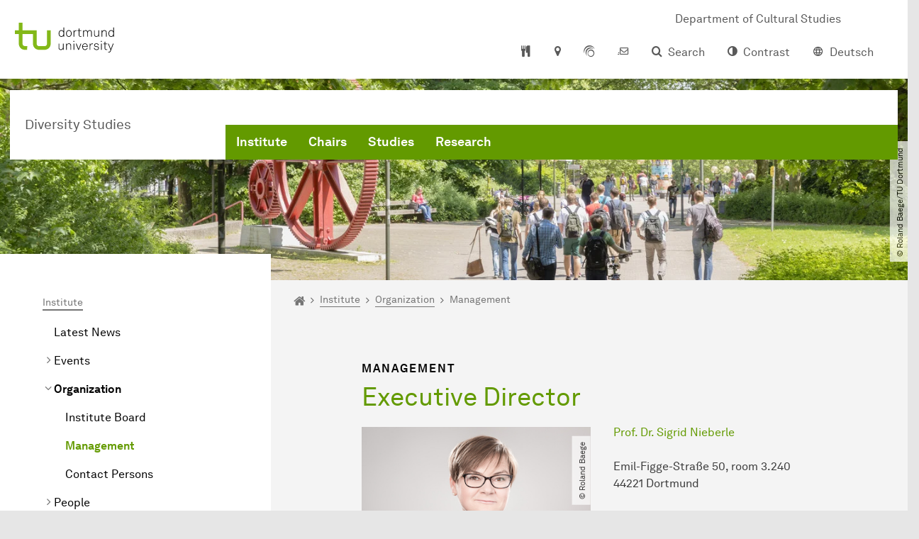

--- FILE ---
content_type: text/html; charset=utf-8
request_url: https://div.kuwi.tu-dortmund.de/en/institute/organization/management/
body_size: 21788
content:
<!DOCTYPE html>
<html dir="ltr" lang="en" class="no-js">
<head>

<meta charset="utf-8">
<!-- 
	TYPO3 CMS supported by mehrwert - https://www.mehrwert.de/

	This website is powered by TYPO3 - inspiring people to share!
	TYPO3 is a free open source Content Management Framework initially created by Kasper Skaarhoj and licensed under GNU/GPL.
	TYPO3 is copyright 1998-2026 of Kasper Skaarhoj. Extensions are copyright of their respective owners.
	Information and contribution at https://typo3.org/
-->



<title>Institut für Diversitätsstudien: Geschäftsführung - IDiv - TU Dortmund</title>
<meta http-equiv="x-ua-compatible" content="IE=edge" />
<meta name="generator" content="TYPO3 CMS" />
<meta name="description" content="Kontaktinformationen der Geschäftsführung." />
<meta name="viewport" content="width=device-width, initial-scale=1" />
<meta name="keywords" content="Diversity, diversity research, diversity studies, management, Executive Director" />
<meta name="robots" content="index,follow" />
<meta name="author" content="TU Dortmund" />
<meta property="og:description" content="Kontaktinformationen der Geschäftsführung." />
<meta property="og:type" content="website" />
<meta property="og:title" content="Management" />
<meta property="og:site_name" content="TU Dortmund" />
<meta property="og:image" content="https://div.kuwi.tu-dortmund.de/typo3conf/ext/tudo_base/Resources/Public/Images/tu-dortmund-logo-social.png" />
<meta name="twitter:card" content="summary" />
<meta name="apple-mobile-web-app-capable" content="no" />
<meta name="format-detection" content="telephone=no" />
<meta name="revisit-after" content="10 days" />


<link rel="stylesheet" href="/typo3temp/assets/compressed/merged-b5c294cdf6aa677b53cf46afebe66dea-b6e1e1d4992b6c3dd9bf6081e536d9f7.css?1764087063" media="all">






<link rel="prev" href="/en/institute/organization/institute-board/"><link rel="next" href="/en/institute/organization/contact-persons/">    <script type="text/javascript">
        var html = document.getElementsByTagName('html')[0];
        html.setAttribute('class', 'js');
    </script>


        
    



    <meta name="msapplication-square70x70logo" content="/storages/administration/_processed_/4/7/csm_favicon-600x600_1eb6bc114b.png">
    <meta name="msapplication-square150x150logo" content="/storages/administration/_processed_/4/7/csm_favicon-600x600_27c92f29fc.png">
    <meta name="msapplication-square310x310logo" content="/storages/administration/_processed_/4/7/csm_favicon-600x600_a6e58c514d.png">
    <meta name="msapplication-TileImage" content="/storages/administration/_processed_/4/7/csm_favicon-600x600_b0a30110ab.png">
    <link rel="apple-touch-icon-precomposed" href="/storages/administration/_processed_/4/7/csm_favicon-600x600_ccc9d33448.png">
    <link rel="apple-touch-icon-precomposed" sizes="57x57" href="/storages/administration/_processed_/4/7/csm_favicon-600x600_ee72b37614.png">
    <link rel="apple-touch-icon-precomposed" sizes="60x60" href="/storages/administration/_processed_/4/7/csm_favicon-600x600_267fb8fa09.png">
    <link rel="apple-touch-icon-precomposed" sizes="76x76" href="/storages/administration/_processed_/4/7/csm_favicon-600x600_5aed38bbf2.png">
    <link rel="apple-touch-icon-precomposed" sizes="120x120" href="/storages/administration/_processed_/4/7/csm_favicon-600x600_3fc72b129e.png">
    <link rel="apple-touch-icon-precomposed" sizes="152x152" href="/storages/administration/_processed_/4/7/csm_favicon-600x600_fb55468ba9.png">
    <link rel="apple-touch-icon-precomposed" sizes="180x180" href="/storages/administration/_processed_/4/7/csm_favicon-600x600_ccc9d33448.png">
    <link rel="shortcut icon" href="/storages/administration/_processed_/4/7/csm_favicon-600x600_b342b3fcb9.png">
    <link rel="icon" type="image/png" sizes="64x64" href="/storages/administration/_processed_/4/7/csm_favicon-600x600_3089266120.png">




<link rel="canonical" href="https://div.kuwi.tu-dortmund.de/en/institute/organization/management/"/>

<link rel="alternate" hreflang="de" href="https://div.kuwi.tu-dortmund.de/institut/organisation/geschaeftsfuehrung/"/>
<link rel="alternate" hreflang="en" href="https://div.kuwi.tu-dortmund.de/en/institute/organization/management/"/>
<link rel="alternate" hreflang="x-default" href="https://div.kuwi.tu-dortmund.de/institut/organisation/geschaeftsfuehrung/"/>
</head>
<body id="p24452" class="page-24452 pagelevel-4 language-1 backendlayout-pagets__subnavigation_left_2_rows_bottom_full layout-0 logo-variant-3" data-page-uid="24452">




<span id="top" tabindex="-1"></span>





<div class="accessible-jump-links">
    

    
        <a href="#breadcrumb" class="visually-hidden-focusable onfocus-top-left">
            To path indicator
        </a>
    

    
        <a href="#content" class="visually-hidden-focusable onfocus-top-left">
            Subpages of “Institute“
        </a>
    

    
            <a href="#nav_container_brand" class="visually-hidden-focusable onfocus-top-left">
                To navigation
            </a>
        

    <a href="#quick-access" class="visually-hidden-focusable onfocus-top-left">
        To quick access
    </a>

    <a href="#footer" class="visually-hidden-focusable onfocus-top-left">
        To footer with other services
    </a>
</div>





<a href="#content" class="visually-hidden-focusable onfocus-top-left">
    To content
</a>





    <div class="c-header-branding c-header-branding--visible" data-nosnippet>
        <div class="c-header-branding--mobile">
            <div class="parent-faculty">
                <a href="/en/">
                    
                            Diversity Studies
                        
                </a>
            </div>
        </div>
        
            
                <div class="c-header-branding--desktop">
                    <a href="https://div.kuwi.tu-dortmund.de/en/" target="_blank">
                        <span>Department of Cultural Studies</span>
                    </a>
                </div>
            
        
    </div>



    <nav class="c-quickaccess-bar c-quickaccess-bar--desktop">
        <div class="c-quickaccess-bar__left" data-nosnippet>
            <div class="site-logo logo">
                <a class="navbar-brand" href="https://www.tu-dortmund.de/en/">
                    <span class="visually-hidden">To the home page</span>
                    <img alt="Technische Universität Dortmund" src="/typo3conf/ext/tudo_base/Resources/Public/Images/tu-dortmund-logo-claim-en.svg" width="338" height="55" />
                </a>
            </div>
        </div>
        <div class="c-quickaccess-bar__center" data-nosnippet>
            
                <nav id="quick-access" class="c-quickaccess-bar__navigation">
                    
                    
                    
                        


        <a title="Cafeteria menus"
           href="#quickaccess-content-canteen"
           class="c-quickaccess-bar__anchor toggle-offcanvas js-toggle-meta-flyout"
           aria-expanded="false"
           aria-controls="quickaccess-content-canteen"
           tabindex="0">
            <span class="c-quickaccess-bar-anchor__icon quickaccess-canteen" aria-hidden="true"></span>
            <span class="c-quickaccess-bar-anchor__text">Cafeteria menus</span>
        </a>
    



                    
                    
                        


        

<section
    id="quickaccess-content-canteen"
    class="c-quickaccess-bar__content c-quickaccess-bar__content--hidden"
    tabindex="-1">
    <h3>Cafeteria menus</h3>
    <div class="c-quickaccess-bar__content--canteen">
        <div class="module-tile module-img-tile">
            <a class="tile tile-link tile--full"
               target="_blank"
               rel="noreferrer"
               href="https://www.stwdo.de/mensa-co/"
               aria-labelledby="tile-01-headline">
                <div class="tile-img stwdo-logo">
                    <img alt="Studierendenwerk Dortmund" src="/typo3conf/ext/tudo_base/Resources/Public/Images/stwdo-logo.svg" />
                </div>
                <div class="tile-body">
                    <h4 id="tile-01-headline" class="tile-title">
                        To overview
                    </h4>
                    <span class="link-dummy">
                        <span class="icon" aria-hidden="true"></span>
                    </span>
                </div>
            </a>
        </div>

        <div class="quicknav-link-list">
            
        </div>
    </div>
    <a href="#" class="c-quickaccess-bar-content__icon icon-close" tabindex="0">
        <span class="icon" aria-hidden="true"></span>
        <span class="visually-hidden">Close Meta-Navigation</span>
    </a>
</section>



    



                    
                    
                        


        <a title="Location &amp; approach"
           href="#quickaccess-content-directions"
           class="c-quickaccess-bar__anchor toggle-offcanvas js-toggle-meta-flyout"
           aria-expanded="false"
           aria-controls="quickaccess-content-directions"
           tabindex="0">
            <span class="c-quickaccess-bar-anchor__icon quickaccess-directions" aria-hidden="true"></span>
            <span class="c-quickaccess-bar-anchor__text">Location &amp; approach</span>
        </a>
    



                    
                    
                        


        

<section
    id="quickaccess-content-directions"
    class="c-quickaccess-bar__content c-quickaccess-bar__content--hidden"
    tabindex="-1"
>
    <h3 class="ml-3">Location &amp; approach</h3>

    <div class="row">
        
                <div class="col-md-8">
                    












        
        

                <div id="c" class="frame frame- frame-layout- frame-type- frame-space-before-none frame-space-after-none">
                    <div class="frame-container">
                        <div class="frame-inner">
                            
                            
                                



                            
                            
                                    
                                        



                                    
                                
                            
    

                            
                                



                            
                            
                                



                            
                        </div>
                    </div>
                </div>

            
    


                </div>
            
    </div>

    <a href="#" class="c-quickaccess-bar-content__icon icon-close" tabindex="0">
        <span class="icon" aria-hidden="true"></span>
        <span class="visually-hidden">Close Meta-Navigation</span>
    </a>
</section>



    



                    
                    
                    
                    
                        


        <a title="ServicePortal"
           class="c-quickaccess-bar__anchor toggle-offcanvas"
           href="https://service.tu-dortmund.de/en/home/"
           target="_blank"
           rel="noreferrer"
           tabindex="0">
            <span class="c-quickaccess-bar-anchor__icon quickaccess-service-portal" aria-hidden="true"></span>
            <span class="c-quickaccess-bar-anchor__text">ServicePortal</span>
        </a>
    



                    
                    
                        


        <a title="UniMail"
           class="c-quickaccess-bar__anchor toggle-offcanvas"
           href="https://webmail.tu-dortmund.de/"
           target="_blank"
           rel="noreferrer"
           tabindex="0">
            <span class="c-quickaccess-bar-anchor__icon quickaccess-unimail" aria-hidden="true"></span>
            <span class="c-quickaccess-bar-anchor__text">UniMail</span>
        </a>
    



                    
                </nav>
            
        </div>
        <div class="c-quickaccess-bar__right" data-nosnippet>
            
                
                    


        <a title="Search"
           href="#quickaccess-content-search"
           class="c-quickaccess-bar__anchor toggle-offcanvas js-toggle-meta-flyout"
           aria-expanded="false"
           aria-controls="quickaccess-content-search"
           tabindex="0">
            <span class="c-quickaccess-bar-anchor__icon quickaccess-search" aria-hidden="true"></span>
            <span class="c-quickaccess-bar-anchor__text">Search</span>
        </a>
    



                
                
                    


        

<section
    id="quickaccess-content-search"
    class="c-quickaccess-bar__content c-quickaccess-bar__content--hidden"
    tabindex="-1"
    role="search"
>
    <h3>Search</h3>

    <form class="search-form" action="/en/search/">
        <div class="container">
            <div class="row">
                <div class="col mb-4">
                    <div class="input-group">
                        <label for="sterm" class="visually-hidden">Search</label>
                        <input type="text" class="form-control" id="sterm" data-quickaccess-solr-q
                               placeholder="Search for name, ..." name="tx_solr[q]">
                        <div class="input-group-append">
                            <button class="btn btn-primary icon-btn icon-search no-txt" type="submit">
                                <span class="btntxt visually-hidden">Search</span>
                                <span class="icon" aria-hidden="true"></span>
                            </button>
                        </div>
                    </div>
                </div>
            </div>
        </div>
    </form>

    <form action="/en/people-search/">
        <div class="container">
            <div class="row">
                <input type="hidden" name="tx_tudoitmc_personsearch[q]" data-quickaccess-personsearch-q>
                <div class="col mb-4">
                    <div class="input-group">
                        <button class="btn btn-primary icon-btn" type="submit">
                            <span class="btntxt">People Search</span>
                            <span class="icon" aria-hidden="true"></span>
                        </button>
                    </div>
                </div>
            </div>
        </div>
    </form>

    <a href="#" class="c-quickaccess-bar-content__icon icon-close" tabindex="0">
        <span class="icon" aria-hidden="true"></span>
        <span class="visually-hidden">Close Meta-Navigation</span>
    </a>
</section>

    



                
            
            
                


        <a title="Contrast"
           class="c-quickaccess-bar__anchor toggle-offcanvas js-contrastswitch"
           href="">
            <span class="c-quickaccess-bar-anchor__icon quickaccess-contrastswitch" aria-hidden="true"></span>
            <span class="c-quickaccess-bar-anchor__text">Contrast</span>
        </a>
    



            
            
                
                    


        
            
                    
                        
                                
                                    
                                            
                                                    <a tabindex="0" class="c-quickaccess-bar__anchor toggle-offcanvas" href="/institut/organisation/geschaeftsfuehrung/">
                                                        <span class="c-quickaccess-bar-anchor__icon quickaccess-language quickaccess-language--de" aria-hidden="true"></span>
                                                        <span class="c-quickaccess-bar-anchor__text">Deutsch</span>
                                                    </a>
                                                
                                        
                                
                                    
                                            
                                        
                                
                            
                    
                        
                    
                
        
    



                
            
        </div>
    </nav>

    <nav class="c-quickaccess-bar c-quickaccess-bar-top c-quickaccess-bar--mobile">
        <div class="site-logo logo" data-nosnippet>
            <a class="navbar-brand" href="https://www.tu-dortmund.de/en/">
                <span class="visually-hidden">To the home page</span>
                <img alt="Technische Universität Dortmund" src="/typo3conf/ext/tudo_base/Resources/Public/Images/tu-dortmund-logo-claim-en.svg" width="338" height="55" />
            </a>
        </div>
        <div class="c-quickaccess-bar-mobile__nosnippet-container" data-nosnippet>
            
                


        <a title="Contrast"
           class="c-quickaccess-bar__anchor toggle-offcanvas js-contrastswitch"
           href="">
            <span class="c-quickaccess-bar-anchor__icon quickaccess-contrastswitch" aria-hidden="true"></span>
            <span class="c-quickaccess-bar-anchor__text">Contrast</span>
        </a>
    



            
            
                
                    


        
            
                    
                        
                                
                                    
                                            
                                                    <a tabindex="0" class="c-quickaccess-bar__anchor toggle-offcanvas" href="/institut/organisation/geschaeftsfuehrung/">
                                                        <span class="c-quickaccess-bar-anchor__icon quickaccess-language quickaccess-language--de" aria-hidden="true"></span>
                                                        <span class="c-quickaccess-bar-anchor__text">Deutsch</span>
                                                    </a>
                                                
                                        
                                
                                    
                                            
                                        
                                
                            
                    
                        
                    
                
        
    



                
            
        </div>
    </nav>

    
        <nav class="c-quickaccess-bar c-quickaccess-bar-bottom c-quickaccess-bar--mobile">
            <div class="c-quickaccess-bar__bottom" data-nosnippet>
                <div class="c-quickaccess-bar-bottom__hamburger">
                    <div class="icon-hamburger">
                        <span class="icon" aria-hidden="true"></span>
                    </div>
                </div>

                <nav id="quick-access" class="c-quickaccess-bar__navigation">
                    <div class="c-quickaccess-bar-bottom__items">
                        
                            


        <a title="Search"
           href="#quickaccess-content-search"
           class="c-quickaccess-bar__anchor toggle-offcanvas js-toggle-meta-flyout"
           aria-expanded="false"
           aria-controls="quickaccess-content-search"
           tabindex="0">
            <span class="c-quickaccess-bar-anchor__icon quickaccess-search" aria-hidden="true"></span>
            <span class="c-quickaccess-bar-anchor__text">Search</span>
        </a>
    



                        
                        
                            


        

<section
    id="quickaccess-content-search"
    class="c-quickaccess-bar__content c-quickaccess-bar__content--hidden"
    tabindex="-1"
    role="search"
>
    <h3>Search</h3>

    <form class="search-form" action="/en/search/">
        <div class="container">
            <div class="row">
                <div class="col mb-4">
                    <div class="input-group">
                        <label for="sterm" class="visually-hidden">Search</label>
                        <input type="text" class="form-control" id="sterm" data-quickaccess-solr-q
                               placeholder="Search for name, ..." name="tx_solr[q]">
                        <div class="input-group-append">
                            <button class="btn btn-primary icon-btn icon-search no-txt" type="submit">
                                <span class="btntxt visually-hidden">Search</span>
                                <span class="icon" aria-hidden="true"></span>
                            </button>
                        </div>
                    </div>
                </div>
            </div>
        </div>
    </form>

    <form action="/en/people-search/">
        <div class="container">
            <div class="row">
                <input type="hidden" name="tx_tudoitmc_personsearch[q]" data-quickaccess-personsearch-q>
                <div class="col mb-4">
                    <div class="input-group">
                        <button class="btn btn-primary icon-btn" type="submit">
                            <span class="btntxt">People Search</span>
                            <span class="icon" aria-hidden="true"></span>
                        </button>
                    </div>
                </div>
            </div>
        </div>
    </form>

    <a href="#" class="c-quickaccess-bar-content__icon icon-close" tabindex="0">
        <span class="icon" aria-hidden="true"></span>
        <span class="visually-hidden">Close Meta-Navigation</span>
    </a>
</section>

    



                        
                        
                        
                        
                            


        <a title="Cafeteria menus"
           href="#quickaccess-content-canteen"
           class="c-quickaccess-bar__anchor toggle-offcanvas js-toggle-meta-flyout"
           aria-expanded="false"
           aria-controls="quickaccess-content-canteen"
           tabindex="0">
            <span class="c-quickaccess-bar-anchor__icon quickaccess-canteen" aria-hidden="true"></span>
            <span class="c-quickaccess-bar-anchor__text">Cafeteria menus</span>
        </a>
    



                        
                        
                            


        

<section
    id="quickaccess-content-canteen"
    class="c-quickaccess-bar__content c-quickaccess-bar__content--hidden"
    tabindex="-1">
    <h3>Cafeteria menus</h3>
    <div class="c-quickaccess-bar__content--canteen">
        <div class="module-tile module-img-tile">
            <a class="tile tile-link tile--full"
               target="_blank"
               rel="noreferrer"
               href="https://www.stwdo.de/mensa-co/"
               aria-labelledby="tile-01-headline">
                <div class="tile-img stwdo-logo">
                    <img alt="Studierendenwerk Dortmund" src="/typo3conf/ext/tudo_base/Resources/Public/Images/stwdo-logo.svg" />
                </div>
                <div class="tile-body">
                    <h4 id="tile-01-headline" class="tile-title">
                        To overview
                    </h4>
                    <span class="link-dummy">
                        <span class="icon" aria-hidden="true"></span>
                    </span>
                </div>
            </a>
        </div>

        <div class="quicknav-link-list">
            
        </div>
    </div>
    <a href="#" class="c-quickaccess-bar-content__icon icon-close" tabindex="0">
        <span class="icon" aria-hidden="true"></span>
        <span class="visually-hidden">Close Meta-Navigation</span>
    </a>
</section>



    



                        
                        
                        
                        
                            


        <a title="Location &amp; approach"
           href="#quickaccess-content-directions"
           class="c-quickaccess-bar__anchor toggle-offcanvas js-toggle-meta-flyout"
           aria-expanded="false"
           aria-controls="quickaccess-content-directions"
           tabindex="0">
            <span class="c-quickaccess-bar-anchor__icon quickaccess-directions" aria-hidden="true"></span>
            <span class="c-quickaccess-bar-anchor__text">Location &amp; approach</span>
        </a>
    



                        
                        
                            


        

<section
    id="quickaccess-content-directions"
    class="c-quickaccess-bar__content c-quickaccess-bar__content--hidden"
    tabindex="-1"
>
    <h3 class="ml-3">Location &amp; approach</h3>

    <div class="row">
        
                <div class="col-md-8">
                    












        
        

                <div id="c" class="frame frame- frame-layout- frame-type- frame-space-before-none frame-space-after-none">
                    <div class="frame-container">
                        <div class="frame-inner">
                            
                            
                                



                            
                            
                                    
                                        



                                    
                                
                            
    

                            
                                



                            
                            
                                



                            
                        </div>
                    </div>
                </div>

            
    


                </div>
            
    </div>

    <a href="#" class="c-quickaccess-bar-content__icon icon-close" tabindex="0">
        <span class="icon" aria-hidden="true"></span>
        <span class="visually-hidden">Close Meta-Navigation</span>
    </a>
</section>



    



                        
                        
                            


        <a title="ServicePortal"
           class="c-quickaccess-bar__anchor toggle-offcanvas"
           href="https://service.tu-dortmund.de/en/home/"
           target="_blank"
           rel="noreferrer"
           tabindex="0">
            <span class="c-quickaccess-bar-anchor__icon quickaccess-service-portal" aria-hidden="true"></span>
            <span class="c-quickaccess-bar-anchor__text">ServicePortal</span>
        </a>
    



                        
                        
                            


        <a title="UniMail"
           class="c-quickaccess-bar__anchor toggle-offcanvas"
           href="https://webmail.tu-dortmund.de/"
           target="_blank"
           rel="noreferrer"
           tabindex="0">
            <span class="c-quickaccess-bar-anchor__icon quickaccess-unimail" aria-hidden="true"></span>
            <span class="c-quickaccess-bar-anchor__text">UniMail</span>
        </a>
    



                        
                    </div>
                </nav>
            </div>
        </nav>
    




<div class="wrapper">
    
    
    


    <header class="c-header">
        <div class="site-nav site-nav-main nav-main-overlay" data-nosnippet>
            <div id="nav_main" class="nav-main nav-main--offset-faculty">
                <div class="c-navigation c-navigation--desktop">
                    
    <nav class="nav-main-inner navbar navbar-expand-lg" aria-label="Navigation overview">

        <div class="site-logo logo site-logo-faculty site-logo-faculty-text-only">
            <a class="navbar-brand" href="/en/">
                <span class="visually-hidden">To the home page</span>
                
                        <span class="text-based-logo">Diversity Studies</span>
                    
            </a>
        </div>

        <div class="header-navigation-bar" id="navbar_supported_content">
            
                    
    <div id="nav_container_brand" class="nav-container" tabindex="-1">
        


    <ul class="nav navbar-nav navbar-main menu menu--brand menu--level-1" data-header="navigation">
        
            
        <li class="nav-item nav-item--level-1 active dropdown has-sub-navigation"
            data-page-uid="21049">
            
                    
    <a class="nav-link dropdown-toggle"
       data-bs-toggle="dropdown" aria-haspopup="true" aria-expanded="false" data-bs-target="#university-dropdown-21049"
       href="/en/institute/" >
    Institute
    </a>

    <div class="dropdown-container dropdown-container--offset" id="university-dropdown-21049">
        <div class="dropdown-menu">
            <div class="dropdown-menu__content">
                <div class="teaser">
                    <div class="teaser__image">
                        
                            
                                
                                
                                
                                

                                
                                        <picture><source srcset="/storages/div-kuwi/_processed_/1/4/csm_Piktogramm_Institut_45162c1f1a.png 1x, /storages/div-kuwi/_processed_/1/4/csm_Piktogramm_Institut_bf5d6ac2df.png 2x, /storages/div-kuwi/r/Header-Bilder/Piktogramm_Institut.png 3x" media="(min-width: 1024px), (min-width: 576px) and (max-width: 1023px), (max-width: 575px)" /><img src="/storages/div-kuwi/_processed_/1/4/csm_Piktogramm_Institut_45162c1f1a.png" alt="Piktogramme von Personen, einem Gebäude und einem Globus" class="img-fluid" loading="eager" width="292" height="256" /></picture>
                                    
                            
                        
                    </div>
                    <div class="teaser__text">
                        <p>
                            Here you will find general information about the structure and people working at the Institute for Diversity Studies.
                        </p>
                    </div>
                </div>
            </div>

            <div class="dropdown-menu__menu">
                <ul class="menu menu--level-2">
                    <li class="nav-item nav-item--level-2">
                        <a class="nav-link nav-link--level-2-title"
                           href="/en/institute/" >
                            Institute
                        </a>
                    </li>
                    
                        
                                <li class="nav-item nav-item--level-2  ">
                                    
                                            <a class="nav-link"
                                               href="/en/institute/latest-news/" >
                                            Latest News
                                            </a>
                                        
                                </li>
                            
                    
                        
                                <li class="nav-item nav-item--level-2  ">
                                    
                                            <div class="nav-link-container">
                                                <a class="nav-link"
                                                   href="/en/institute/events/" >
                                                Events
                                                </a>

                                                <a href="#"
                                                   class="nav-link menu-toggle btn icon-btn no-txt icon-angle-right"
                                                   data-bs-toggle="menu-21051"
                                                   aria-haspopup="true"
                                                   aria-expanded="false"
                                                   aria-controls="menu-21051">
                                                    <span class="icon" aria-hidden="true"></span>
                                                    <span class="visually-hidden">
                                                        Show submenu for “Events“
                                                    </span>
                                                </a>
                                            </div>

                                            <ul id="menu-21051" class="menu menu--level-3">
                                                
                                                    
                                                            <li class="nav-item nav-item--level-3  ">
                                                                
                                                                        <a class="nav-link"
                                                                           href="/en/institute/events/ringvorlesung-komplexe-koerper/" >
                                                                        Lecture Series: Complex Bodies
                                                                        </a>
                                                                    
                                                            </li>
                                                        
                                                
                                            </ul>
                                        
                                </li>
                            
                    
                        
                                <li class="nav-item nav-item--level-2 active ">
                                    
                                            <div class="nav-link-container">
                                                <a class="nav-link"
                                                   href="/en/institute/organization/" >
                                                Organization
                                                </a>

                                                <a href="#"
                                                   class="nav-link menu-toggle btn icon-btn no-txt icon-angle-right"
                                                   data-bs-toggle="menu-32176"
                                                   aria-haspopup="true"
                                                   aria-expanded="false"
                                                   aria-controls="menu-32176">
                                                    <span class="icon" aria-hidden="true"></span>
                                                    <span class="visually-hidden">
                                                        Show submenu for “Organization“
                                                    </span>
                                                </a>
                                            </div>

                                            <ul id="menu-32176" class="menu menu--level-3">
                                                
                                                    
                                                            <li class="nav-item nav-item--level-3  ">
                                                                
                                                                        <a class="nav-link"
                                                                           href="/en/institute/organization/institute-board/" >
                                                                        Institute Board
                                                                        </a>
                                                                    
                                                            </li>
                                                        
                                                
                                                    
                                                            <li class="nav-item nav-item--level-3 active current">
                                                                
                                                                        <a class="nav-link"
                                                                           href="/en/institute/organization/management/" >
                                                                        Management
                                                                        </a>
                                                                    
                                                            </li>
                                                        
                                                
                                                    
                                                            <li class="nav-item nav-item--level-3  ">
                                                                
                                                                        <a class="nav-link"
                                                                           href="/en/institute/organization/contact-persons/" >
                                                                        Contact Persons
                                                                        </a>
                                                                    
                                                            </li>
                                                        
                                                
                                            </ul>
                                        
                                </li>
                            
                    
                        
                                <li class="nav-item nav-item--level-2  ">
                                    
                                            <div class="nav-link-container">
                                                <a class="nav-link"
                                                   href="/en/institute/people/" >
                                                People
                                                </a>

                                                <a href="#"
                                                   class="nav-link menu-toggle btn icon-btn no-txt icon-angle-right"
                                                   data-bs-toggle="menu-21055"
                                                   aria-haspopup="true"
                                                   aria-expanded="false"
                                                   aria-controls="menu-21055">
                                                    <span class="icon" aria-hidden="true"></span>
                                                    <span class="visually-hidden">
                                                        Show submenu for “People“
                                                    </span>
                                                </a>
                                            </div>

                                            <ul id="menu-21055" class="menu menu--level-3">
                                                
                                                    
                                                            <li class="nav-item nav-item--level-3  ">
                                                                
                                                                        <div class="nav-link-container">
                                                                            <a class="nav-link"
                                                                               href="/en/institute/people/professors/" >
                                                                            Professors
                                                                            </a>

                                                                            <a href="#"
                                                                               class="nav-link menu-toggle btn icon-btn no-txt icon-angle-right"
                                                                               data-toggle="menu-22874"
                                                                               aria-haspopup="true"
                                                                               aria-expanded="false"
                                                                               aria-controls="menu-22874">
                                                                                <span class="icon" aria-hidden="true"></span>
                                                                                <span class="visually-hidden">
                                                                                    Show submenu for “Professors“
                                                                                </span>
                                                                            </a>
                                                                        </div>

                                                                        <ul id="menu-22874" class="menu menu--level-4">
                                                                            
                                                                                
                                                                                        <li class="nav-item nav-item--level-4  ">
                                                                                            <a class="nav-link"
                                                                                               href="/en/institut/personen/professorinnen/gudrun-marci-boehncke/" >
                                                                                            Gudrun Marci-Boehncke
                                                                                            </a>
                                                                                        </li>
                                                                                    
                                                                            
                                                                                
                                                                                        <li class="nav-item nav-item--level-4  ">
                                                                                            <a class="nav-link"
                                                                                               href="/en/institut/personen/professorinnen/barbara-mertins/" >
                                                                                            Barbara Mertins
                                                                                            </a>
                                                                                        </li>
                                                                                    
                                                                            
                                                                                
                                                                                        <li class="nav-item nav-item--level-4  ">
                                                                                            <a class="nav-link"
                                                                                               href="/en/institut/personen/professorinnen/sigrid-nieberle/" >
                                                                                            Sigrid Nieberle
                                                                                            </a>
                                                                                        </li>
                                                                                    
                                                                            
                                                                        </ul>
                                                                    
                                                            </li>
                                                        
                                                
                                                    
                                                            <li class="nav-item nav-item--level-3  ">
                                                                
                                                                        <div class="nav-link-container">
                                                                            <a class="nav-link"
                                                                               href="/en/institute/people/research-assistants/" >
                                                                            Research Assistants
                                                                            </a>

                                                                            <a href="#"
                                                                               class="nav-link menu-toggle btn icon-btn no-txt icon-angle-right"
                                                                               data-toggle="menu-22875"
                                                                               aria-haspopup="true"
                                                                               aria-expanded="false"
                                                                               aria-controls="menu-22875">
                                                                                <span class="icon" aria-hidden="true"></span>
                                                                                <span class="visually-hidden">
                                                                                    Show submenu for “Research Assistants“
                                                                                </span>
                                                                            </a>
                                                                        </div>

                                                                        <ul id="menu-22875" class="menu menu--level-4">
                                                                            
                                                                                
                                                                                        <li class="nav-item nav-item--level-4  ">
                                                                                            <a class="nav-link"
                                                                                               href="/en/institute/people/research-assistants/joel-alipass/" >
                                                                                            Joël Alipass
                                                                                            </a>
                                                                                        </li>
                                                                                    
                                                                            
                                                                                
                                                                                        <li class="nav-item nav-item--level-4  ">
                                                                                            <a class="nav-link"
                                                                                               href="/en/institut/personen/wissenschaftliche-mitarbeiterinnen-und-mitarbeiter/renate-delucchi-danhier/" >
                                                                                            Renate Delucchi Danhier
                                                                                            </a>
                                                                                        </li>
                                                                                    
                                                                            
                                                                                
                                                                                        <li class="nav-item nav-item--level-4  ">
                                                                                            <a class="nav-link"
                                                                                               href="/en/institute/people/research-assistants/zhengtao-ding/" >
                                                                                            Zhengtao Ding
                                                                                            </a>
                                                                                        </li>
                                                                                    
                                                                            
                                                                                
                                                                                        <li class="nav-item nav-item--level-4  ">
                                                                                            <a class="nav-link"
                                                                                               href="/en/institut/personen/wissenschaftliche-mitarbeiterinnen-und-mitarbeiter/maryam-fatemi/" >
                                                                                            Maryam Fatemi
                                                                                            </a>
                                                                                        </li>
                                                                                    
                                                                            
                                                                                
                                                                                        <li class="nav-item nav-item--level-4  ">
                                                                                            <a class="nav-link"
                                                                                               href="/en/institut/personen/wissenschaftliche-mitarbeiterinnen-und-mitarbeiter/linda-leskau/" >
                                                                                            Linda Leskau
                                                                                            </a>
                                                                                        </li>
                                                                                    
                                                                            
                                                                                
                                                                                        <li class="nav-item nav-item--level-4  ">
                                                                                            <a class="nav-link"
                                                                                               href="/en/institute/people/research-assistants/katrin-odermann/" >
                                                                                            Katrin Odermann
                                                                                            </a>
                                                                                        </li>
                                                                                    
                                                                            
                                                                                
                                                                                        <li class="nav-item nav-item--level-4  ">
                                                                                            <a class="nav-link"
                                                                                               href="/en/institut/personen/wissenschaftliche-mitarbeiterinnen-und-mitarbeiter/lara-carina-schloemer/" >
                                                                                            Lara Carina Schlömer
                                                                                            </a>
                                                                                        </li>
                                                                                    
                                                                            
                                                                                
                                                                                        <li class="nav-item nav-item--level-4  ">
                                                                                            <a class="nav-link"
                                                                                               href="/en/institute/people/research-assistants/linda-struck/" >
                                                                                            Linda Struck
                                                                                            </a>
                                                                                        </li>
                                                                                    
                                                                            
                                                                                
                                                                                        <li class="nav-item nav-item--level-4  ">
                                                                                            <a class="nav-link"
                                                                                               href="/en/institute/people/research-assistants/melek-cetin/" >
                                                                                            Rabia Melek Çetin
                                                                                            </a>
                                                                                        </li>
                                                                                    
                                                                            
                                                                                
                                                                                        <li class="nav-item nav-item--level-4  ">
                                                                                            <a class="nav-link"
                                                                                               href="/en/institut/personen/wissenschaftliche-mitarbeiterinnen-und-mitarbeiter/raphaela-tkotzyk/" >
                                                                                            Raphaela Tkotzyk
                                                                                            </a>
                                                                                        </li>
                                                                                    
                                                                            
                                                                        </ul>
                                                                    
                                                            </li>
                                                        
                                                
                                                    
                                                            <li class="nav-item nav-item--level-3  ">
                                                                
                                                                        <div class="nav-link-container">
                                                                            <a class="nav-link"
                                                                               href="/en/institute/people/non-scientific-employees/" >
                                                                            Non-Scientific Employees
                                                                            </a>

                                                                            <a href="#"
                                                                               class="nav-link menu-toggle btn icon-btn no-txt icon-angle-right"
                                                                               data-toggle="menu-24319"
                                                                               aria-haspopup="true"
                                                                               aria-expanded="false"
                                                                               aria-controls="menu-24319">
                                                                                <span class="icon" aria-hidden="true"></span>
                                                                                <span class="visually-hidden">
                                                                                    Show submenu for “Non-Scientific Employees“
                                                                                </span>
                                                                            </a>
                                                                        </div>

                                                                        <ul id="menu-24319" class="menu menu--level-4">
                                                                            
                                                                                
                                                                                        <li class="nav-item nav-item--level-4  ">
                                                                                            <a class="nav-link"
                                                                                               href="/en/institut/personen/nichtwissenschaftliche-mitarbeiterinnen-und-mitarbeiter/hanane-bourqia/" >
                                                                                            Hanane Bourqia
                                                                                            </a>
                                                                                        </li>
                                                                                    
                                                                            
                                                                                
                                                                                        <li class="nav-item nav-item--level-4  ">
                                                                                            <a class="nav-link"
                                                                                               href="/en/institut/personen/nichtwissenschaftliche-mitarbeiterinnen-und-mitarbeiter/tamara-dittrich/" >
                                                                                            Tamara Dittrich
                                                                                            </a>
                                                                                        </li>
                                                                                    
                                                                            
                                                                        </ul>
                                                                    
                                                            </li>
                                                        
                                                
                                            </ul>
                                        
                                </li>
                            
                    
                        
                                <li class="nav-item nav-item--level-2  ">
                                    
                                            <a class="nav-link"
                                               href="/en/institute/contact-and-directions/" >
                                            Contact and Directions
                                            </a>
                                        
                                </li>
                            
                    
                </ul>
            </div>
        </div>
    </div>

    <a href="#" class="btn icon-btn no-txt sub-navigation-trigger d-lg-none">
        <span class="visually-hidden"> Show submenu for “Institute“</span>
        <span class="icon" aria-hidden="true"></span>
    </a>

                
        </li>
    

            
        <li class="nav-item nav-item--level-1  dropdown has-sub-navigation"
            data-page-uid="21046">
            
                    
    <a class="nav-link dropdown-toggle"
       data-bs-toggle="dropdown" aria-haspopup="true" aria-expanded="false" data-bs-target="#university-dropdown-21046"
       href="/en/chairs/" >
    Chairs
    </a>

    <div class="dropdown-container dropdown-container--offset" id="university-dropdown-21046">
        <div class="dropdown-menu">
            <div class="dropdown-menu__content">
                <div class="teaser">
                    <div class="teaser__image">
                        
                            
                                
                                
                                
                                

                                
                                        <picture><source srcset="/storages/div-kuwi/_processed_/4/e/csm_Piktogramm_Professuren_71569e82e3.png 1x, /storages/div-kuwi/_processed_/4/e/csm_Piktogramm_Professuren_d04a4b20f0.png 2x, /storages/div-kuwi/r/Header-Bilder/Piktogramm_Professuren.png 3x" media="(min-width: 1024px), (min-width: 576px) and (max-width: 1023px), (max-width: 575px)" /><img src="/storages/div-kuwi/_processed_/4/e/csm_Piktogramm_Professuren_71569e82e3.png" alt="Piktogramme von Lehrpersonen, einem Pult und einem aufgeschlagenen Buch" class="img-fluid" loading="eager" width="292" height="256" /></picture>
                                    
                            
                        
                    </div>
                    <div class="teaser__text">
                        <p>
                            The teams at the Institute for Diversity Studies introduce themselves and their main areas of work.
                        </p>
                    </div>
                </div>
            </div>

            <div class="dropdown-menu__menu">
                <ul class="menu menu--level-2">
                    <li class="nav-item nav-item--level-2">
                        <a class="nav-link nav-link--level-2-title"
                           href="/en/chairs/" >
                            Chairs
                        </a>
                    </li>
                    
                        
                                <li class="nav-item nav-item--level-2  ">
                                    
                                            <a class="nav-link"
                                               href="/en/professorships/team-jun-prof-dr-carolyn-blume/" >
                                            Team Jun.-Prof. Dr. Carolyn Blume
                                            </a>
                                        
                                </li>
                            
                    
                        
                                <li class="nav-item nav-item--level-2  ">
                                    
                                            <div class="nav-link-container">
                                                <a class="nav-link"
                                                   href="/en/professorships/team-prof-dr-barbara-mertins/" >
                                                Team Prof. Dr. Barbara Mertins
                                                </a>

                                                <a href="#"
                                                   class="nav-link menu-toggle btn icon-btn no-txt icon-angle-right"
                                                   data-bs-toggle="menu-21047"
                                                   aria-haspopup="true"
                                                   aria-expanded="false"
                                                   aria-controls="menu-21047">
                                                    <span class="icon" aria-hidden="true"></span>
                                                    <span class="visually-hidden">
                                                        Show submenu for “Team Prof. Dr. Barbara Mertins“
                                                    </span>
                                                </a>
                                            </div>

                                            <ul id="menu-21047" class="menu menu--level-3">
                                                
                                                    
                                                            <li class="nav-item nav-item--level-3  ">
                                                                
                                                                        <a class="nav-link"
                                                                           href="/en/professorships/team-prof-dr-barbara-mertins/research-assistants/" >
                                                                        Scientific staff
                                                                        </a>
                                                                    
                                                            </li>
                                                        
                                                
                                                    
                                                            <li class="nav-item nav-item--level-3  ">
                                                                
                                                                        <a class="nav-link"
                                                                           href="/en/professorships/team-prof-dr-barbara-mertins/nichtwissenschaftliche-mitarbeiterinnen/" >
                                                                        Non-scientific staff
                                                                        </a>
                                                                    
                                                            </li>
                                                        
                                                
                                                    
                                                            <li class="nav-item nav-item--level-3  ">
                                                                
                                                                        <a class="nav-link"
                                                                           href="/en/professorships/team-prof-dr-barbara-mertins/studentische-und-wissenschaftliche-hilfskraefte/" >
                                                                        Student and research assistants
                                                                        </a>
                                                                    
                                                            </li>
                                                        
                                                
                                                    
                                                            <li class="nav-item nav-item--level-3  ">
                                                                
                                                                        <a class="nav-link"
                                                                           href="/en/professorships/team-prof-dr-barbara-mertins/studentische-teammitglieder/" >
                                                                        Student members
                                                                        </a>
                                                                    
                                                            </li>
                                                        
                                                
                                                    
                                                            <li class="nav-item nav-item--level-3  ">
                                                                
                                                                        <a class="nav-link"
                                                                           href="/en/institut-fuer-diversitaetsstudien-teams/team-prof-dr-barbara-mertins/ehemalige-team-mitglieder-des-team-mertins/" >
                                                                        Former members
                                                                        </a>
                                                                    
                                                            </li>
                                                        
                                                
                                            </ul>
                                        
                                </li>
                            
                    
                        
                                <li class="nav-item nav-item--level-2  ">
                                    
                                            <a class="nav-link"
                                               href="/en/professorships/team-prof-dr-gudrun-marci-boehncke/" >
                                            Team Prof. Dr. Gudrun Marci-Boehncke
                                            </a>
                                        
                                </li>
                            
                    
                        
                                <li class="nav-item nav-item--level-2  ">
                                    
                                            <div class="nav-link-container">
                                                <a class="nav-link"
                                                   href="/en/professorships/team-prof-dr-sigrid-nieberle/" >
                                                Team Prof. Dr. Sigrid Nieberle
                                                </a>

                                                <a href="#"
                                                   class="nav-link menu-toggle btn icon-btn no-txt icon-angle-right"
                                                   data-bs-toggle="menu-24474"
                                                   aria-haspopup="true"
                                                   aria-expanded="false"
                                                   aria-controls="menu-24474">
                                                    <span class="icon" aria-hidden="true"></span>
                                                    <span class="visually-hidden">
                                                        Show submenu for “Team Prof. Dr. Sigrid Nieberle“
                                                    </span>
                                                </a>
                                            </div>

                                            <ul id="menu-24474" class="menu menu--level-3">
                                                
                                                    
                                                            <li class="nav-item nav-item--level-3  ">
                                                                
                                                                        <a class="nav-link"
                                                                           href="/en/institut-fuer-diversitaetsstudien-teams/team-prof-dr-sigrid-nieberle/former-members/" >
                                                                        Former members
                                                                        </a>
                                                                    
                                                            </li>
                                                        
                                                
                                                    
                                                            <li class="nav-item nav-item--level-3  ">
                                                                
                                                                        <div class="nav-link-container">
                                                                            <a class="nav-link"
                                                                               href="/en/professorships/team-prof-dr-sigrid-nieberle/adjunct-lectures/" >
                                                                            Adjunct Lectures
                                                                            </a>

                                                                            <a href="#"
                                                                               class="nav-link menu-toggle btn icon-btn no-txt icon-angle-right"
                                                                               data-toggle="menu-92108"
                                                                               aria-haspopup="true"
                                                                               aria-expanded="false"
                                                                               aria-controls="menu-92108">
                                                                                <span class="icon" aria-hidden="true"></span>
                                                                                <span class="visually-hidden">
                                                                                    Show submenu for “Adjunct Lectures“
                                                                                </span>
                                                                            </a>
                                                                        </div>

                                                                        <ul id="menu-92108" class="menu menu--level-4">
                                                                            
                                                                                
                                                                                        <li class="nav-item nav-item--level-4  ">
                                                                                            <a class="nav-link"
                                                                                               href="/en/institut/personen/professorinnen/anna-katharina-gisbertz/" >
                                                                                            Anna-Katharina Gisbertz
                                                                                            </a>
                                                                                        </li>
                                                                                    
                                                                            
                                                                        </ul>
                                                                    
                                                            </li>
                                                        
                                                
                                            </ul>
                                        
                                </li>
                            
                    
                </ul>
            </div>
        </div>
    </div>

    <a href="#" class="btn icon-btn no-txt sub-navigation-trigger d-lg-none">
        <span class="visually-hidden"> Show submenu for “Chairs“</span>
        <span class="icon" aria-hidden="true"></span>
    </a>

                
        </li>
    

            
        <li class="nav-item nav-item--level-1  dropdown has-sub-navigation"
            data-page-uid="21037">
            
                    
    <a class="nav-link dropdown-toggle"
       data-bs-toggle="dropdown" aria-haspopup="true" aria-expanded="false" data-bs-target="#university-dropdown-21037"
       href="/en/studies/" >
    Studies
    </a>

    <div class="dropdown-container dropdown-container--offset" id="university-dropdown-21037">
        <div class="dropdown-menu">
            <div class="dropdown-menu__content">
                <div class="teaser">
                    <div class="teaser__image">
                        
                            
                                
                                
                                
                                

                                
                                        <picture><source srcset="/storages/div-kuwi/_processed_/8/a/csm_Piktogramm_Studium_e1afbea5c6.png 1x, /storages/div-kuwi/_processed_/8/a/csm_Piktogramm_Studium_d527b4694e.png 2x, /storages/div-kuwi/r/Header-Bilder/Piktogramm_Studium.png 3x" media="(min-width: 1024px), (min-width: 576px) and (max-width: 1023px), (max-width: 575px)" /><img src="/storages/div-kuwi/_processed_/8/a/csm_Piktogramm_Studium_e1afbea5c6.png" alt="Piktorgramme eines Wegweisers, eines Kopfes, eines Buchstapels und eines Doktorhuts" class="img-fluid" loading="eager" width="292" height="256" /></picture>
                                    
                            
                        
                    </div>
                    <div class="teaser__text">
                        <p>
                            Important information about studying at the Institute for Diversity Studies: Teaching German and English didactics.
                        </p>
                    </div>
                </div>
            </div>

            <div class="dropdown-menu__menu">
                <ul class="menu menu--level-2">
                    <li class="nav-item nav-item--level-2">
                        <a class="nav-link nav-link--level-2-title"
                           href="/en/studies/" >
                            Studies
                        </a>
                    </li>
                    
                        
                                <li class="nav-item nav-item--level-2  ">
                                    
                                            <div class="nav-link-container">
                                                <a class="nav-link"
                                                   href="/en/studies/teacher-training-german-studies/" >
                                                Teacher Training German Studies
                                                </a>

                                                <a href="#"
                                                   class="nav-link menu-toggle btn icon-btn no-txt icon-angle-right"
                                                   data-bs-toggle="menu-21044"
                                                   aria-haspopup="true"
                                                   aria-expanded="false"
                                                   aria-controls="menu-21044">
                                                    <span class="icon" aria-hidden="true"></span>
                                                    <span class="visually-hidden">
                                                        Show submenu for “Teacher Training German Studies“
                                                    </span>
                                                </a>
                                            </div>

                                            <ul id="menu-21044" class="menu menu--level-3">
                                                
                                                    
                                                            <li class="nav-item nav-item--level-3  ">
                                                                
                                                                        <div class="nav-link-container">
                                                                            <a class="nav-link"
                                                                               href="/en/studies/teacher-training-german-studies/bachelor-teacher-training-german/" >
                                                                            Bachelor Teacher Training German
                                                                            </a>

                                                                            <a href="#"
                                                                               class="nav-link menu-toggle btn icon-btn no-txt icon-angle-right"
                                                                               data-toggle="menu-33007"
                                                                               aria-haspopup="true"
                                                                               aria-expanded="false"
                                                                               aria-controls="menu-33007">
                                                                                <span class="icon" aria-hidden="true"></span>
                                                                                <span class="visually-hidden">
                                                                                    Show submenu for “Bachelor Teacher Training German“
                                                                                </span>
                                                                            </a>
                                                                        </div>

                                                                        <ul id="menu-33007" class="menu menu--level-4">
                                                                            
                                                                                
                                                                                        <li class="nav-item nav-item--level-4  ">
                                                                                            <a class="nav-link"
                                                                                               href="/en/studies/teacher-training-german-studies/bachelor-teacher-training-german/registration-for-courses/" >
                                                                                            Registration for Courses
                                                                                            </a>
                                                                                        </li>
                                                                                    
                                                                            
                                                                        </ul>
                                                                    
                                                            </li>
                                                        
                                                
                                                    
                                                            <li class="nav-item nav-item--level-3  ">
                                                                
                                                                        <a class="nav-link"
                                                                           href="/en/studies/teacher-training-german-studies/master-teacher-training-german/" >
                                                                        Master Teacher Training German
                                                                        </a>
                                                                    
                                                            </li>
                                                        
                                                
                                            </ul>
                                        
                                </li>
                            
                    
                        
                                <li class="nav-item nav-item--level-2  ">
                                    
                                            <div class="nav-link-container">
                                                <a class="nav-link"
                                                   href="/en/studies/courses/" >
                                                Courses
                                                </a>

                                                <a href="#"
                                                   class="nav-link menu-toggle btn icon-btn no-txt icon-angle-right"
                                                   data-bs-toggle="menu-21042"
                                                   aria-haspopup="true"
                                                   aria-expanded="false"
                                                   aria-controls="menu-21042">
                                                    <span class="icon" aria-hidden="true"></span>
                                                    <span class="visually-hidden">
                                                        Show submenu for “Courses“
                                                    </span>
                                                </a>
                                            </div>

                                            <ul id="menu-21042" class="menu menu--level-3">
                                                
                                                    
                                                            <li class="nav-item nav-item--level-3  ">
                                                                
                                                                        <a class="nav-link"
                                                                           href="/en/studies/courses/german-studies/" >
                                                                        German Studies
                                                                        </a>
                                                                    
                                                            </li>
                                                        
                                                
                                                    
                                                            <li class="nav-item nav-item--level-3  ">
                                                                
                                                                        <a class="nav-link"
                                                                           href="/en/studium/lehrveranstaltungen/available-courses-german-studies/" >
                                                                        Available Courses: German Studies
                                                                        </a>
                                                                    
                                                            </li>
                                                        
                                                
                                            </ul>
                                        
                                </li>
                            
                    
                        
                                <li class="nav-item nav-item--level-2  ">
                                    
                                            <a class="nav-link"
                                               href="/en/studies/certificates/" >
                                            Certificates
                                            </a>
                                        
                                </li>
                            
                    
                        
                                <li class="nav-item nav-item--level-2  ">
                                    
                                            <a class="nav-link"
                                               href="/en/studies/phd/" >
                                            PhD
                                            </a>
                                        
                                </li>
                            
                    
                        
                                <li class="nav-item nav-item--level-2  ">
                                    
                                            <div class="nav-link-container">
                                                <a class="nav-link"
                                                   href="/en/studies/advice-and-assistance/" >
                                                Advice and Assistance
                                                </a>

                                                <a href="#"
                                                   class="nav-link menu-toggle btn icon-btn no-txt icon-angle-right"
                                                   data-bs-toggle="menu-26451"
                                                   aria-haspopup="true"
                                                   aria-expanded="false"
                                                   aria-controls="menu-26451">
                                                    <span class="icon" aria-hidden="true"></span>
                                                    <span class="visually-hidden">
                                                        Show submenu for “Advice and Assistance“
                                                    </span>
                                                </a>
                                            </div>

                                            <ul id="menu-26451" class="menu menu--level-3">
                                                
                                                    
                                                            <li class="nav-item nav-item--level-3  ">
                                                                
                                                                        <a class="nav-link"
                                                                           href="/en/studies/advice-and-assistance/departmental-advisory-service-for-german-teaching-degree/" >
                                                                        Departmental Advisory Service for German Teaching Degree
                                                                        </a>
                                                                    
                                                            </li>
                                                        
                                                
                                            </ul>
                                        
                                </li>
                            
                    
                        
                                <li class="nav-item nav-item--level-2  ">
                                    
                                            <a class="nav-link"
                                               href="/en/studies/complaint-management/" >
                                            Complaint Management
                                            </a>
                                        
                                </li>
                            
                    
                </ul>
            </div>
        </div>
    </div>

    <a href="#" class="btn icon-btn no-txt sub-navigation-trigger d-lg-none">
        <span class="visually-hidden"> Show submenu for “Studies“</span>
        <span class="icon" aria-hidden="true"></span>
    </a>

                
        </li>
    

            
        <li class="nav-item nav-item--level-1  dropdown has-sub-navigation"
            data-page-uid="21030">
            
                    
    <a class="nav-link dropdown-toggle"
       data-bs-toggle="dropdown" aria-haspopup="true" aria-expanded="false" data-bs-target="#university-dropdown-21030"
       href="/en/research/" >
    Research
    </a>

    <div class="dropdown-container dropdown-container--offset" id="university-dropdown-21030">
        <div class="dropdown-menu">
            <div class="dropdown-menu__content">
                <div class="teaser">
                    <div class="teaser__image">
                        
                            
                                
                                
                                
                                

                                
                                        <picture><source srcset="/storages/div-kuwi/_processed_/5/9/csm_Piktogramm_Forschung_2b96ffcbaa.png 1x, /storages/div-kuwi/_processed_/5/9/csm_Piktogramm_Forschung_16180b920b.png 2x, /storages/div-kuwi/r/Header-Bilder/Piktogramm_Forschung.png 3x" media="(min-width: 1024px), (min-width: 576px) and (max-width: 1023px), (max-width: 575px)" /><img src="/storages/div-kuwi/_processed_/5/9/csm_Piktogramm_Forschung_2b96ffcbaa.png" alt="Piktogramme von Büchern, einem Stift, Köpfen und einer Lupe" class="img-fluid" loading="eager" width="292" height="256" /></picture>
                                    
                            
                        
                    </div>
                    <div class="teaser__text">
                        <p>
                            The Institute for Diversity Studies presents its research projects.
                        </p>
                    </div>
                </div>
            </div>

            <div class="dropdown-menu__menu">
                <ul class="menu menu--level-2">
                    <li class="nav-item nav-item--level-2">
                        <a class="nav-link nav-link--level-2-title"
                           href="/en/research/" >
                            Research
                        </a>
                    </li>
                    
                        
                                <li class="nav-item nav-item--level-2  ">
                                    
                                            <div class="nav-link-container">
                                                <a class="nav-link"
                                                   href="/en/research/completed-research-projects/" >
                                                Completed Research Projects
                                                </a>

                                                <a href="#"
                                                   class="nav-link menu-toggle btn icon-btn no-txt icon-angle-right"
                                                   data-bs-toggle="menu-90802"
                                                   aria-haspopup="true"
                                                   aria-expanded="false"
                                                   aria-controls="menu-90802">
                                                    <span class="icon" aria-hidden="true"></span>
                                                    <span class="visually-hidden">
                                                        Show submenu for “Completed Research Projects“
                                                    </span>
                                                </a>
                                            </div>

                                            <ul id="menu-90802" class="menu menu--level-3">
                                                
                                                    
                                                            <li class="nav-item nav-item--level-3  ">
                                                                
                                                                        <div class="nav-link-container">
                                                                            <a class="nav-link"
                                                                               href="/en/research/completed-research-projects/curriculum-40/" >
                                                                            Curriculum 4.0
                                                                            </a>

                                                                            <a href="#"
                                                                               class="nav-link menu-toggle btn icon-btn no-txt icon-angle-right"
                                                                               data-toggle="menu-78690"
                                                                               aria-haspopup="true"
                                                                               aria-expanded="false"
                                                                               aria-controls="menu-78690">
                                                                                <span class="icon" aria-hidden="true"></span>
                                                                                <span class="visually-hidden">
                                                                                    Show submenu for “Curriculum 4.0“
                                                                                </span>
                                                                            </a>
                                                                        </div>

                                                                        <ul id="menu-78690" class="menu menu--level-4">
                                                                            
                                                                                
                                                                                        <li class="nav-item nav-item--level-4  ">
                                                                                            <a class="nav-link"
                                                                                               href="/en/research/completed-research-projects/curriculum-40/publications-and-presentations/" >
                                                                                            Publications and Presentations
                                                                                            </a>
                                                                                        </li>
                                                                                    
                                                                            
                                                                                
                                                                                        <li class="nav-item nav-item--level-4  ">
                                                                                            <a class="nav-link"
                                                                                               href="/en/research/completed-research-projects/curriculum-40/digital-backbone/" >
                                                                                            Digital Backbone
                                                                                            </a>
                                                                                        </li>
                                                                                    
                                                                            
                                                                                
                                                                                        <li class="nav-item nav-item--level-4  ">
                                                                                            <a class="nav-link"
                                                                                               href="/en/research/completed-research-projects/curriculum-40/digital-suitcase/" >
                                                                                            Digital Suitcase
                                                                                            </a>
                                                                                        </li>
                                                                                    
                                                                            
                                                                        </ul>
                                                                    
                                                            </li>
                                                        
                                                
                                                    
                                                            <li class="nav-item nav-item--level-3  ">
                                                                
                                                                        <a class="nav-link"
                                                                           href="/en/research/completed-research-projects/music-intersectionality-diversity/" >
                                                                        Music – Intersectionality – Diversity
                                                                        </a>
                                                                    
                                                            </li>
                                                        
                                                
                                                    
                                                            <li class="nav-item nav-item--level-3  ">
                                                                
                                                                        <a class="nav-link"
                                                                           href="/en/research/completed-research-projects/wiedersehen-mit-heidi/" >
                                                                        Wiedersehen mit Heidi
                                                                        </a>
                                                                    
                                                            </li>
                                                        
                                                
                                                    
                                                            <li class="nav-item nav-item--level-3  ">
                                                                
                                                                        <a class="nav-link"
                                                                           href="/en/research/completed-research-projects/aufbruch-in-die-moderne/" >
                                                                        Aufbruch in die Moderne
                                                                        </a>
                                                                    
                                                            </li>
                                                        
                                                
                                                    
                                                            <li class="nav-item nav-item--level-3  ">
                                                                
                                                                        <a class="nav-link"
                                                                           href="/en/research/completed-research-projects/possessiva-im-zwischensprachlichen-bereich/" >
                                                                        Possessiva im zwischensprachlichen Bereich
                                                                        </a>
                                                                    
                                                            </li>
                                                        
                                                
                                            </ul>
                                        
                                </li>
                            
                    
                        
                                <li class="nav-item nav-item--level-2  ">
                                    
                                            <a class="nav-link"
                                               href="/en/research/ongoing-research-projects/" >
                                            Ongoing research projects
                                            </a>
                                        
                                </li>
                            
                    
                        
                                <li class="nav-item nav-item--level-2  ">
                                    
                                            <div class="nav-link-container">
                                                <a class="nav-link"
                                                   href="/en/research/research-center-youth-media-education/" >
                                                Research Center Youth - Media - Education
                                                </a>

                                                <a href="#"
                                                   class="nav-link menu-toggle btn icon-btn no-txt icon-angle-right"
                                                   data-bs-toggle="menu-24485"
                                                   aria-haspopup="true"
                                                   aria-expanded="false"
                                                   aria-controls="menu-24485">
                                                    <span class="icon" aria-hidden="true"></span>
                                                    <span class="visually-hidden">
                                                        Show submenu for “Research Center Youth - Media - Education“
                                                    </span>
                                                </a>
                                            </div>

                                            <ul id="menu-24485" class="menu menu--level-3">
                                                
                                                    
                                                            <li class="nav-item nav-item--level-3  ">
                                                                
                                                                        <a class="nav-link"
                                                                           href="/en/research/research-center-youth-media-education/degree/" >
                                                                        degree
                                                                        </a>
                                                                    
                                                            </li>
                                                        
                                                
                                            </ul>
                                        
                                </li>
                            
                    
                        
                                <li class="nav-item nav-item--level-2  ">
                                    
                                            <div class="nav-link-container">
                                                <a class="nav-link"
                                                   href="/en/research/psycholinguistics-laboratories/" >
                                                psycholinguistics laboratories
                                                </a>

                                                <a href="#"
                                                   class="nav-link menu-toggle btn icon-btn no-txt icon-angle-right"
                                                   data-bs-toggle="menu-24484"
                                                   aria-haspopup="true"
                                                   aria-expanded="false"
                                                   aria-controls="menu-24484">
                                                    <span class="icon" aria-hidden="true"></span>
                                                    <span class="visually-hidden">
                                                        Show submenu for “psycholinguistics laboratories“
                                                    </span>
                                                </a>
                                            </div>

                                            <ul id="menu-24484" class="menu menu--level-3">
                                                
                                                    
                                                            <li class="nav-item nav-item--level-3  ">
                                                                
                                                                        <a class="nav-link"
                                                                           href="/en/research/psycholinguistics-laboratories/arbeits-und-forschungsschwerpunkte/" >
                                                                        Research areas
                                                                        </a>
                                                                    
                                                            </li>
                                                        
                                                
                                                    
                                                            <li class="nav-item nav-item--level-3  ">
                                                                
                                                                        <a class="nav-link"
                                                                           href="/en/research/psycholinguistics-laboratories/laufende-projekte/" >
                                                                        Current projects
                                                                        </a>
                                                                    
                                                            </li>
                                                        
                                                
                                                    
                                                            <li class="nav-item nav-item--level-3  ">
                                                                
                                                                        <a class="nav-link"
                                                                           href="/en/research/psycholinguistics-laboratories/eroeffnung-des-babylabs/" >
                                                                        Opening of the BabyLab
                                                                        </a>
                                                                    
                                                            </li>
                                                        
                                                
                                                    
                                                            <li class="nav-item nav-item--level-3  ">
                                                                
                                                                        <div class="nav-link-container">
                                                                            <a class="nav-link"
                                                                               href="/en/research/psycholinguistics-laboratories/babylab/" >
                                                                            BabyLab
                                                                            </a>

                                                                            <a href="#"
                                                                               class="nav-link menu-toggle btn icon-btn no-txt icon-angle-right"
                                                                               data-toggle="menu-76571"
                                                                               aria-haspopup="true"
                                                                               aria-expanded="false"
                                                                               aria-controls="menu-76571">
                                                                                <span class="icon" aria-hidden="true"></span>
                                                                                <span class="visually-hidden">
                                                                                    Show submenu for “BabyLab“
                                                                                </span>
                                                                            </a>
                                                                        </div>

                                                                        <ul id="menu-76571" class="menu menu--level-4">
                                                                            
                                                                                
                                                                                        <li class="nav-item nav-item--level-4  ">
                                                                                            <a class="nav-link"
                                                                                               href="/en/research/psycholinguistics-laboratories/babylab/forschungsschwerpunkte/" >
                                                                                            Research areas
                                                                                            </a>
                                                                                        </li>
                                                                                    
                                                                            
                                                                                
                                                                                        <li class="nav-item nav-item--level-4  ">
                                                                                            <a class="nav-link"
                                                                                               href="/en/research/psycholinguistics-laboratories/babylab/forschende-eltern-werden/" >
                                                                                            Become researching parents
                                                                                            </a>
                                                                                        </li>
                                                                                    
                                                                            
                                                                                
                                                                                        <li class="nav-item nav-item--level-4  ">
                                                                                            <a class="nav-link"
                                                                                               href="/en/research/psycholinguistics-laboratories/babylab/rundgang-durch-das-babylab/" >
                                                                                            Visit the BabyLab
                                                                                            </a>
                                                                                        </li>
                                                                                    
                                                                            
                                                                                
                                                                                        <li class="nav-item nav-item--level-4  ">
                                                                                            <a class="nav-link"
                                                                                               href="/en/research/psycholinguistics-laboratories/babylab/faq/" >
                                                                                            FAQ
                                                                                            </a>
                                                                                        </li>
                                                                                    
                                                                            
                                                                                
                                                                                        <li class="nav-item nav-item--level-4  ">
                                                                                            <a class="nav-link"
                                                                                               href="/en/research/psycholinguistics-laboratories/babylab/kontakt/" >
                                                                                            Contact us
                                                                                            </a>
                                                                                        </li>
                                                                                    
                                                                            
                                                                        </ul>
                                                                    
                                                            </li>
                                                        
                                                
                                                    
                                                            <li class="nav-item nav-item--level-3  ">
                                                                
                                                                        <a class="nav-link"
                                                                           href="/en/research/psycholinguistics-laboratories/studentische-projekte/" >
                                                                        Student projects
                                                                        </a>
                                                                    
                                                            </li>
                                                        
                                                
                                            </ul>
                                        
                                </li>
                            
                    
                        
                                <li class="nav-item nav-item--level-2  ">
                                    
                                            <a class="nav-link"
                                               href="/en/research/publications/" >
                                            Publications
                                            </a>
                                        
                                </li>
                            
                    
                        
                                <li class="nav-item nav-item--level-2  ">
                                    
                                            <a class="nav-link"
                                               href="/en/research/doctoral-qualifications/" >
                                            Doctoral qualifications
                                            </a>
                                        
                                </li>
                            
                    
                        
                                <li class="nav-item nav-item--level-2  ">
                                    
                                            <a class="nav-link"
                                               href="/en/research/postdoctoral-lecture-qualifications/" >
                                            Postdoctoral lecture qualifications
                                            </a>
                                        
                                </li>
                            
                    
                </ul>
            </div>
        </div>
    </div>

    <a href="#" class="btn icon-btn no-txt sub-navigation-trigger d-lg-none">
        <span class="visually-hidden"> Show submenu for “Research“</span>
        <span class="icon" aria-hidden="true"></span>
    </a>

                
        </li>
    

</ul>










    </div>

                
        </div>
    </nav>

                </div>
                <nav class="c-navigation c-navigation--mobile c-navigation--hidden"
                     aria-label="Navigation overview">
                    <div class="c-navigation-mobile__container" id="navbar_supported_content">
                        
                                
    <div id="nav_container_default" class="nav-container" tabindex="-1">
        


    <ul class="menu--level-1" data-header="targetgroups">
        
            
                    <li class="nav-item nav-item--level-1 active has-sub-navigation"
                        data-page-uid="21049">
                        
                                
    <a href="#"
       class="menu-toggle btn icon-btn icon-angle-right js-menu-toggle"
       data-bs-toggle="targetgroup-dropdown-21049"
       aria-haspopup="true"
       aria-expanded="false"
       aria-controls="targetgroup-dropdown-21049">
        <span class="icon" aria-hidden="true"></span>
        <span class="btntxt">
            Institute
        </span>
    </a>

    <div class="c-navigation-mobile__submenu animation-slide-left c-navigation-mobile-submenu--hidden" id="targetgroup-dropdown-21049">
        <ul class="menu menu--level-2">
            <a href="#" class="c-navigation-mobile-submenu-back level-1">Main Menu</a>
            <a href="/en/institute/" class="c-navigation-mobile-active-menu level-3">Institute</a>
            
                
                        <li class="nav-item nav-item--level-2  has-sub-navigation">
                            
                                    <a class="nav-link"
                                       href="/en/institute/latest-news/" >
                                    Latest News
                                    </a>
                                
                        </li>
                    
            
                
                        <li class="nav-item nav-item--level-2  has-sub-navigation">
                            
                                    <div class="nav-link-container">
                                        <a href="#"
                                           class="menu-toggle--level-2 btn icon-btn icon-angle-right js-menu-toggle"
                                           data-bs-toggle="menu-21051"
                                           aria-haspopup="true"
                                           aria-expanded="false"
                                           aria-controls="menu-21051">
                                            <span class="icon" aria-hidden="true"></span>
                                            <span class="btntxt">
                                                Events
                                            </span>
                                        </a>
                                        <div class="c-navigation-mobile__submenu animation-slide-left c-navigation-mobile-submenu--hidden" id="menu-21051">
                                            <ul id="menu-21051" class="menu menu--level-3">
                                                <a href="#" class="c-navigation-mobile-submenu-back level-2">Institute</a>
                                                <a href="/en/institute/events/" class="c-navigation-mobile-active-menu level-3">Events</a>
                                                
                                                    
                                                            <li class="nav-item nav-item--level-3 has-sub-navigation">
                                                                
                                                                        <a class="nav-link"
                                                                           href="/en/institute/events/ringvorlesung-komplexe-koerper/" >
                                                                        Lecture Series: Complex Bodies
                                                                        </a>
                                                                    
                                                            </li>
                                                        
                                                
                                            </ul>
                                        </div>
                                    </div>
                                
                        </li>
                    
            
                
                        <li class="nav-item nav-item--level-2  active has-sub-navigation">
                            
                                    <div class="nav-link-container">
                                        <a href="#"
                                           class="menu-toggle--level-2 btn icon-btn icon-angle-right js-menu-toggle"
                                           data-bs-toggle="menu-32176"
                                           aria-haspopup="true"
                                           aria-expanded="false"
                                           aria-controls="menu-32176">
                                            <span class="icon" aria-hidden="true"></span>
                                            <span class="btntxt">
                                                Organization
                                            </span>
                                        </a>
                                        <div class="c-navigation-mobile__submenu animation-slide-left c-navigation-mobile-submenu--hidden" id="menu-32176">
                                            <ul id="menu-32176" class="menu menu--level-3">
                                                <a href="#" class="c-navigation-mobile-submenu-back level-2">Institute</a>
                                                <a href="/en/institute/organization/" class="c-navigation-mobile-active-menu level-3">Organization</a>
                                                
                                                    
                                                            <li class="nav-item nav-item--level-3 has-sub-navigation">
                                                                
                                                                        <a class="nav-link"
                                                                           href="/en/institute/organization/institute-board/" >
                                                                        Institute Board
                                                                        </a>
                                                                    
                                                            </li>
                                                        
                                                
                                                    
                                                            <li class="nav-item nav-item--level-3 active current has-sub-navigation">
                                                                
                                                                        <a class="nav-link"
                                                                           href="/en/institute/organization/management/" >
                                                                        Management
                                                                        </a>
                                                                    
                                                            </li>
                                                        
                                                
                                                    
                                                            <li class="nav-item nav-item--level-3 has-sub-navigation">
                                                                
                                                                        <a class="nav-link"
                                                                           href="/en/institute/organization/contact-persons/" >
                                                                        Contact Persons
                                                                        </a>
                                                                    
                                                            </li>
                                                        
                                                
                                            </ul>
                                        </div>
                                    </div>
                                
                        </li>
                    
            
                
                        <li class="nav-item nav-item--level-2  has-sub-navigation">
                            
                                    <div class="nav-link-container">
                                        <a href="#"
                                           class="menu-toggle--level-2 btn icon-btn icon-angle-right js-menu-toggle"
                                           data-bs-toggle="menu-21055"
                                           aria-haspopup="true"
                                           aria-expanded="false"
                                           aria-controls="menu-21055">
                                            <span class="icon" aria-hidden="true"></span>
                                            <span class="btntxt">
                                                People
                                            </span>
                                        </a>
                                        <div class="c-navigation-mobile__submenu animation-slide-left c-navigation-mobile-submenu--hidden" id="menu-21055">
                                            <ul id="menu-21055" class="menu menu--level-3">
                                                <a href="#" class="c-navigation-mobile-submenu-back level-2">Institute</a>
                                                <a href="/en/institute/people/" class="c-navigation-mobile-active-menu level-3">People</a>
                                                
                                                    
                                                            <li class="nav-item nav-item--level-3 has-sub-navigation">
                                                                
                                                                        <div class="nav-link-container">
                                                                            <a href="#"
                                                                               class="menu-toggle--level-3 btn icon-btn icon-angle-right js-menu-toggle"
                                                                               data-bs-toggle="menu-22874"
                                                                               aria-haspopup="true"
                                                                               aria-expanded="false"
                                                                               aria-controls="menu-22874">
                                                                                    <span class="icon" aria-hidden="true"></span>
                                                                                    <span class="btntxt">
                                                                                        Professors
                                                                                    </span>
                                                                            </a>
                                                                            <div class="c-navigation-mobile__submenu animation-slide-left c-navigation-mobile-submenu--hidden" id="menu-22874">
                                                                                <ul id="menu-22874" class="menu menu--level-4">
                                                                                    <a href="#" class="c-navigation-mobile-submenu-back level-3">People</a>
                                                                                    <a href="/en/institute/people/professors/" class="c-navigation-mobile-active-menu level-3">Professors</a>
                                                                                    
                                                                                        
                                                                                                <li class="nav-item nav-item--level-4 has-sub-navigation">
                                                                                                    <a class="nav-link"
                                                                                                       href="/en/institut/personen/professorinnen/gudrun-marci-boehncke/" >
                                                                                                    Gudrun Marci-Boehncke
                                                                                                    </a>
                                                                                                </li>
                                                                                            
                                                                                    
                                                                                        
                                                                                                <li class="nav-item nav-item--level-4 has-sub-navigation">
                                                                                                    <a class="nav-link"
                                                                                                       href="/en/institut/personen/professorinnen/barbara-mertins/" >
                                                                                                    Barbara Mertins
                                                                                                    </a>
                                                                                                </li>
                                                                                            
                                                                                    
                                                                                        
                                                                                                <li class="nav-item nav-item--level-4 has-sub-navigation">
                                                                                                    <a class="nav-link"
                                                                                                       href="/en/institut/personen/professorinnen/sigrid-nieberle/" >
                                                                                                    Sigrid Nieberle
                                                                                                    </a>
                                                                                                </li>
                                                                                            
                                                                                    
                                                                                </ul>
                                                                            </div>
                                                                        </div>

                                                                    
                                                            </li>
                                                        
                                                
                                                    
                                                            <li class="nav-item nav-item--level-3 has-sub-navigation">
                                                                
                                                                        <div class="nav-link-container">
                                                                            <a href="#"
                                                                               class="menu-toggle--level-3 btn icon-btn icon-angle-right js-menu-toggle"
                                                                               data-bs-toggle="menu-22875"
                                                                               aria-haspopup="true"
                                                                               aria-expanded="false"
                                                                               aria-controls="menu-22875">
                                                                                    <span class="icon" aria-hidden="true"></span>
                                                                                    <span class="btntxt">
                                                                                        Research Assistants
                                                                                    </span>
                                                                            </a>
                                                                            <div class="c-navigation-mobile__submenu animation-slide-left c-navigation-mobile-submenu--hidden" id="menu-22875">
                                                                                <ul id="menu-22875" class="menu menu--level-4">
                                                                                    <a href="#" class="c-navigation-mobile-submenu-back level-3">People</a>
                                                                                    <a href="/en/institute/people/research-assistants/" class="c-navigation-mobile-active-menu level-3">Research Assistants</a>
                                                                                    
                                                                                        
                                                                                                <li class="nav-item nav-item--level-4 has-sub-navigation">
                                                                                                    <a class="nav-link"
                                                                                                       href="/en/institute/people/research-assistants/joel-alipass/" >
                                                                                                    Joël Alipass
                                                                                                    </a>
                                                                                                </li>
                                                                                            
                                                                                    
                                                                                        
                                                                                                <li class="nav-item nav-item--level-4 has-sub-navigation">
                                                                                                    <a class="nav-link"
                                                                                                       href="/en/institut/personen/wissenschaftliche-mitarbeiterinnen-und-mitarbeiter/renate-delucchi-danhier/" >
                                                                                                    Renate Delucchi Danhier
                                                                                                    </a>
                                                                                                </li>
                                                                                            
                                                                                    
                                                                                        
                                                                                                <li class="nav-item nav-item--level-4 has-sub-navigation">
                                                                                                    <a class="nav-link"
                                                                                                       href="/en/institute/people/research-assistants/zhengtao-ding/" >
                                                                                                    Zhengtao Ding
                                                                                                    </a>
                                                                                                </li>
                                                                                            
                                                                                    
                                                                                        
                                                                                                <li class="nav-item nav-item--level-4 has-sub-navigation">
                                                                                                    <a class="nav-link"
                                                                                                       href="/en/institut/personen/wissenschaftliche-mitarbeiterinnen-und-mitarbeiter/maryam-fatemi/" >
                                                                                                    Maryam Fatemi
                                                                                                    </a>
                                                                                                </li>
                                                                                            
                                                                                    
                                                                                        
                                                                                                <li class="nav-item nav-item--level-4 has-sub-navigation">
                                                                                                    <a class="nav-link"
                                                                                                       href="/en/institut/personen/wissenschaftliche-mitarbeiterinnen-und-mitarbeiter/linda-leskau/" >
                                                                                                    Linda Leskau
                                                                                                    </a>
                                                                                                </li>
                                                                                            
                                                                                    
                                                                                        
                                                                                                <li class="nav-item nav-item--level-4 has-sub-navigation">
                                                                                                    <a class="nav-link"
                                                                                                       href="/en/institute/people/research-assistants/katrin-odermann/" >
                                                                                                    Katrin Odermann
                                                                                                    </a>
                                                                                                </li>
                                                                                            
                                                                                    
                                                                                        
                                                                                                <li class="nav-item nav-item--level-4 has-sub-navigation">
                                                                                                    <a class="nav-link"
                                                                                                       href="/en/institut/personen/wissenschaftliche-mitarbeiterinnen-und-mitarbeiter/lara-carina-schloemer/" >
                                                                                                    Lara Carina Schlömer
                                                                                                    </a>
                                                                                                </li>
                                                                                            
                                                                                    
                                                                                        
                                                                                                <li class="nav-item nav-item--level-4 has-sub-navigation">
                                                                                                    <a class="nav-link"
                                                                                                       href="/en/institute/people/research-assistants/linda-struck/" >
                                                                                                    Linda Struck
                                                                                                    </a>
                                                                                                </li>
                                                                                            
                                                                                    
                                                                                        
                                                                                                <li class="nav-item nav-item--level-4 has-sub-navigation">
                                                                                                    <a class="nav-link"
                                                                                                       href="/en/institute/people/research-assistants/melek-cetin/" >
                                                                                                    Rabia Melek Çetin
                                                                                                    </a>
                                                                                                </li>
                                                                                            
                                                                                    
                                                                                        
                                                                                                <li class="nav-item nav-item--level-4 has-sub-navigation">
                                                                                                    <a class="nav-link"
                                                                                                       href="/en/institut/personen/wissenschaftliche-mitarbeiterinnen-und-mitarbeiter/raphaela-tkotzyk/" >
                                                                                                    Raphaela Tkotzyk
                                                                                                    </a>
                                                                                                </li>
                                                                                            
                                                                                    
                                                                                </ul>
                                                                            </div>
                                                                        </div>

                                                                    
                                                            </li>
                                                        
                                                
                                                    
                                                            <li class="nav-item nav-item--level-3 has-sub-navigation">
                                                                
                                                                        <div class="nav-link-container">
                                                                            <a href="#"
                                                                               class="menu-toggle--level-3 btn icon-btn icon-angle-right js-menu-toggle"
                                                                               data-bs-toggle="menu-24319"
                                                                               aria-haspopup="true"
                                                                               aria-expanded="false"
                                                                               aria-controls="menu-24319">
                                                                                    <span class="icon" aria-hidden="true"></span>
                                                                                    <span class="btntxt">
                                                                                        Non-Scientific Employees
                                                                                    </span>
                                                                            </a>
                                                                            <div class="c-navigation-mobile__submenu animation-slide-left c-navigation-mobile-submenu--hidden" id="menu-24319">
                                                                                <ul id="menu-24319" class="menu menu--level-4">
                                                                                    <a href="#" class="c-navigation-mobile-submenu-back level-3">People</a>
                                                                                    <a href="/en/institute/people/non-scientific-employees/" class="c-navigation-mobile-active-menu level-3">Non-Scientific Employees</a>
                                                                                    
                                                                                        
                                                                                                <li class="nav-item nav-item--level-4 has-sub-navigation">
                                                                                                    <a class="nav-link"
                                                                                                       href="/en/institut/personen/nichtwissenschaftliche-mitarbeiterinnen-und-mitarbeiter/hanane-bourqia/" >
                                                                                                    Hanane Bourqia
                                                                                                    </a>
                                                                                                </li>
                                                                                            
                                                                                    
                                                                                        
                                                                                                <li class="nav-item nav-item--level-4 has-sub-navigation">
                                                                                                    <a class="nav-link"
                                                                                                       href="/en/institut/personen/nichtwissenschaftliche-mitarbeiterinnen-und-mitarbeiter/tamara-dittrich/" >
                                                                                                    Tamara Dittrich
                                                                                                    </a>
                                                                                                </li>
                                                                                            
                                                                                    
                                                                                </ul>
                                                                            </div>
                                                                        </div>

                                                                    
                                                            </li>
                                                        
                                                
                                            </ul>
                                        </div>
                                    </div>
                                
                        </li>
                    
            
                
                        <li class="nav-item nav-item--level-2  has-sub-navigation">
                            
                                    <a class="nav-link"
                                       href="/en/institute/contact-and-directions/" >
                                    Contact and Directions
                                    </a>
                                
                        </li>
                    
            
        </ul>
    </div>

                            
                    </li>
                
        
            
                    <li class="nav-item nav-item--level-1 has-sub-navigation"
                        data-page-uid="21046">
                        
                                
    <a href="#"
       class="menu-toggle btn icon-btn icon-angle-right js-menu-toggle"
       data-bs-toggle="targetgroup-dropdown-21046"
       aria-haspopup="true"
       aria-expanded="false"
       aria-controls="targetgroup-dropdown-21046">
        <span class="icon" aria-hidden="true"></span>
        <span class="btntxt">
            Chairs
        </span>
    </a>

    <div class="c-navigation-mobile__submenu animation-slide-left c-navigation-mobile-submenu--hidden" id="targetgroup-dropdown-21046">
        <ul class="menu menu--level-2">
            <a href="#" class="c-navigation-mobile-submenu-back level-1">Main Menu</a>
            <a href="/en/chairs/" class="c-navigation-mobile-active-menu level-3">Chairs</a>
            
                
                        <li class="nav-item nav-item--level-2  has-sub-navigation">
                            
                                    <a class="nav-link"
                                       href="/en/professorships/team-jun-prof-dr-carolyn-blume/" >
                                    Team Jun.-Prof. Dr. Carolyn Blume
                                    </a>
                                
                        </li>
                    
            
                
                        <li class="nav-item nav-item--level-2  has-sub-navigation">
                            
                                    <div class="nav-link-container">
                                        <a href="#"
                                           class="menu-toggle--level-2 btn icon-btn icon-angle-right js-menu-toggle"
                                           data-bs-toggle="menu-21047"
                                           aria-haspopup="true"
                                           aria-expanded="false"
                                           aria-controls="menu-21047">
                                            <span class="icon" aria-hidden="true"></span>
                                            <span class="btntxt">
                                                Team Prof. Dr. Barbara Mertins
                                            </span>
                                        </a>
                                        <div class="c-navigation-mobile__submenu animation-slide-left c-navigation-mobile-submenu--hidden" id="menu-21047">
                                            <ul id="menu-21047" class="menu menu--level-3">
                                                <a href="#" class="c-navigation-mobile-submenu-back level-2">Chairs</a>
                                                <a href="/en/professorships/team-prof-dr-barbara-mertins/" class="c-navigation-mobile-active-menu level-3">Team Prof. Dr. Barbara Mertins</a>
                                                
                                                    
                                                            <li class="nav-item nav-item--level-3 has-sub-navigation">
                                                                
                                                                        <a class="nav-link"
                                                                           href="/en/professorships/team-prof-dr-barbara-mertins/research-assistants/" >
                                                                        Scientific staff
                                                                        </a>
                                                                    
                                                            </li>
                                                        
                                                
                                                    
                                                            <li class="nav-item nav-item--level-3 has-sub-navigation">
                                                                
                                                                        <a class="nav-link"
                                                                           href="/en/professorships/team-prof-dr-barbara-mertins/nichtwissenschaftliche-mitarbeiterinnen/" >
                                                                        Non-scientific staff
                                                                        </a>
                                                                    
                                                            </li>
                                                        
                                                
                                                    
                                                            <li class="nav-item nav-item--level-3 has-sub-navigation">
                                                                
                                                                        <a class="nav-link"
                                                                           href="/en/professorships/team-prof-dr-barbara-mertins/studentische-und-wissenschaftliche-hilfskraefte/" >
                                                                        Student and research assistants
                                                                        </a>
                                                                    
                                                            </li>
                                                        
                                                
                                                    
                                                            <li class="nav-item nav-item--level-3 has-sub-navigation">
                                                                
                                                                        <a class="nav-link"
                                                                           href="/en/professorships/team-prof-dr-barbara-mertins/studentische-teammitglieder/" >
                                                                        Student members
                                                                        </a>
                                                                    
                                                            </li>
                                                        
                                                
                                                    
                                                            <li class="nav-item nav-item--level-3 has-sub-navigation">
                                                                
                                                                        <a class="nav-link"
                                                                           href="/en/institut-fuer-diversitaetsstudien-teams/team-prof-dr-barbara-mertins/ehemalige-team-mitglieder-des-team-mertins/" >
                                                                        Former members
                                                                        </a>
                                                                    
                                                            </li>
                                                        
                                                
                                            </ul>
                                        </div>
                                    </div>
                                
                        </li>
                    
            
                
                        <li class="nav-item nav-item--level-2  has-sub-navigation">
                            
                                    <a class="nav-link"
                                       href="/en/professorships/team-prof-dr-gudrun-marci-boehncke/" >
                                    Team Prof. Dr. Gudrun Marci-Boehncke
                                    </a>
                                
                        </li>
                    
            
                
                        <li class="nav-item nav-item--level-2  has-sub-navigation">
                            
                                    <div class="nav-link-container">
                                        <a href="#"
                                           class="menu-toggle--level-2 btn icon-btn icon-angle-right js-menu-toggle"
                                           data-bs-toggle="menu-24474"
                                           aria-haspopup="true"
                                           aria-expanded="false"
                                           aria-controls="menu-24474">
                                            <span class="icon" aria-hidden="true"></span>
                                            <span class="btntxt">
                                                Team Prof. Dr. Sigrid Nieberle
                                            </span>
                                        </a>
                                        <div class="c-navigation-mobile__submenu animation-slide-left c-navigation-mobile-submenu--hidden" id="menu-24474">
                                            <ul id="menu-24474" class="menu menu--level-3">
                                                <a href="#" class="c-navigation-mobile-submenu-back level-2">Chairs</a>
                                                <a href="/en/professorships/team-prof-dr-sigrid-nieberle/" class="c-navigation-mobile-active-menu level-3">Team Prof. Dr. Sigrid Nieberle</a>
                                                
                                                    
                                                            <li class="nav-item nav-item--level-3 has-sub-navigation">
                                                                
                                                                        <a class="nav-link"
                                                                           href="/en/institut-fuer-diversitaetsstudien-teams/team-prof-dr-sigrid-nieberle/former-members/" >
                                                                        Former members
                                                                        </a>
                                                                    
                                                            </li>
                                                        
                                                
                                                    
                                                            <li class="nav-item nav-item--level-3 has-sub-navigation">
                                                                
                                                                        <div class="nav-link-container">
                                                                            <a href="#"
                                                                               class="menu-toggle--level-3 btn icon-btn icon-angle-right js-menu-toggle"
                                                                               data-bs-toggle="menu-92108"
                                                                               aria-haspopup="true"
                                                                               aria-expanded="false"
                                                                               aria-controls="menu-92108">
                                                                                    <span class="icon" aria-hidden="true"></span>
                                                                                    <span class="btntxt">
                                                                                        Adjunct Lectures
                                                                                    </span>
                                                                            </a>
                                                                            <div class="c-navigation-mobile__submenu animation-slide-left c-navigation-mobile-submenu--hidden" id="menu-92108">
                                                                                <ul id="menu-92108" class="menu menu--level-4">
                                                                                    <a href="#" class="c-navigation-mobile-submenu-back level-3">Team Prof. Dr. Sigrid Nieberle</a>
                                                                                    <a href="/en/professorships/team-prof-dr-sigrid-nieberle/adjunct-lectures/" class="c-navigation-mobile-active-menu level-3">Adjunct Lectures</a>
                                                                                    
                                                                                        
                                                                                                <li class="nav-item nav-item--level-4 has-sub-navigation">
                                                                                                    <a class="nav-link"
                                                                                                       href="/en/institut/personen/professorinnen/anna-katharina-gisbertz/" >
                                                                                                    Anna-Katharina Gisbertz
                                                                                                    </a>
                                                                                                </li>
                                                                                            
                                                                                    
                                                                                </ul>
                                                                            </div>
                                                                        </div>

                                                                    
                                                            </li>
                                                        
                                                
                                            </ul>
                                        </div>
                                    </div>
                                
                        </li>
                    
            
        </ul>
    </div>

                            
                    </li>
                
        
            
                    <li class="nav-item nav-item--level-1 has-sub-navigation"
                        data-page-uid="21037">
                        
                                
    <a href="#"
       class="menu-toggle btn icon-btn icon-angle-right js-menu-toggle"
       data-bs-toggle="targetgroup-dropdown-21037"
       aria-haspopup="true"
       aria-expanded="false"
       aria-controls="targetgroup-dropdown-21037">
        <span class="icon" aria-hidden="true"></span>
        <span class="btntxt">
            Studies
        </span>
    </a>

    <div class="c-navigation-mobile__submenu animation-slide-left c-navigation-mobile-submenu--hidden" id="targetgroup-dropdown-21037">
        <ul class="menu menu--level-2">
            <a href="#" class="c-navigation-mobile-submenu-back level-1">Main Menu</a>
            <a href="/en/studies/" class="c-navigation-mobile-active-menu level-3">Studies</a>
            
                
                        <li class="nav-item nav-item--level-2  has-sub-navigation">
                            
                                    <div class="nav-link-container">
                                        <a href="#"
                                           class="menu-toggle--level-2 btn icon-btn icon-angle-right js-menu-toggle"
                                           data-bs-toggle="menu-21044"
                                           aria-haspopup="true"
                                           aria-expanded="false"
                                           aria-controls="menu-21044">
                                            <span class="icon" aria-hidden="true"></span>
                                            <span class="btntxt">
                                                Teacher Training German Studies
                                            </span>
                                        </a>
                                        <div class="c-navigation-mobile__submenu animation-slide-left c-navigation-mobile-submenu--hidden" id="menu-21044">
                                            <ul id="menu-21044" class="menu menu--level-3">
                                                <a href="#" class="c-navigation-mobile-submenu-back level-2">Studies</a>
                                                <a href="/en/studies/teacher-training-german-studies/" class="c-navigation-mobile-active-menu level-3">Teacher Training German Studies</a>
                                                
                                                    
                                                            <li class="nav-item nav-item--level-3 has-sub-navigation">
                                                                
                                                                        <div class="nav-link-container">
                                                                            <a href="#"
                                                                               class="menu-toggle--level-3 btn icon-btn icon-angle-right js-menu-toggle"
                                                                               data-bs-toggle="menu-33007"
                                                                               aria-haspopup="true"
                                                                               aria-expanded="false"
                                                                               aria-controls="menu-33007">
                                                                                    <span class="icon" aria-hidden="true"></span>
                                                                                    <span class="btntxt">
                                                                                        Bachelor Teacher Training German
                                                                                    </span>
                                                                            </a>
                                                                            <div class="c-navigation-mobile__submenu animation-slide-left c-navigation-mobile-submenu--hidden" id="menu-33007">
                                                                                <ul id="menu-33007" class="menu menu--level-4">
                                                                                    <a href="#" class="c-navigation-mobile-submenu-back level-3">Teacher Training German Studies</a>
                                                                                    <a href="/en/studies/teacher-training-german-studies/bachelor-teacher-training-german/" class="c-navigation-mobile-active-menu level-3">Bachelor Teacher Training German</a>
                                                                                    
                                                                                        
                                                                                                <li class="nav-item nav-item--level-4 has-sub-navigation">
                                                                                                    <a class="nav-link"
                                                                                                       href="/en/studies/teacher-training-german-studies/bachelor-teacher-training-german/registration-for-courses/" >
                                                                                                    Registration for Courses
                                                                                                    </a>
                                                                                                </li>
                                                                                            
                                                                                    
                                                                                </ul>
                                                                            </div>
                                                                        </div>

                                                                    
                                                            </li>
                                                        
                                                
                                                    
                                                            <li class="nav-item nav-item--level-3 has-sub-navigation">
                                                                
                                                                        <a class="nav-link"
                                                                           href="/en/studies/teacher-training-german-studies/master-teacher-training-german/" >
                                                                        Master Teacher Training German
                                                                        </a>
                                                                    
                                                            </li>
                                                        
                                                
                                            </ul>
                                        </div>
                                    </div>
                                
                        </li>
                    
            
                
                        <li class="nav-item nav-item--level-2  has-sub-navigation">
                            
                                    <div class="nav-link-container">
                                        <a href="#"
                                           class="menu-toggle--level-2 btn icon-btn icon-angle-right js-menu-toggle"
                                           data-bs-toggle="menu-21042"
                                           aria-haspopup="true"
                                           aria-expanded="false"
                                           aria-controls="menu-21042">
                                            <span class="icon" aria-hidden="true"></span>
                                            <span class="btntxt">
                                                Courses
                                            </span>
                                        </a>
                                        <div class="c-navigation-mobile__submenu animation-slide-left c-navigation-mobile-submenu--hidden" id="menu-21042">
                                            <ul id="menu-21042" class="menu menu--level-3">
                                                <a href="#" class="c-navigation-mobile-submenu-back level-2">Studies</a>
                                                <a href="/en/studies/courses/" class="c-navigation-mobile-active-menu level-3">Courses</a>
                                                
                                                    
                                                            <li class="nav-item nav-item--level-3 has-sub-navigation">
                                                                
                                                                        <a class="nav-link"
                                                                           href="/en/studies/courses/german-studies/" >
                                                                        German Studies
                                                                        </a>
                                                                    
                                                            </li>
                                                        
                                                
                                                    
                                                            <li class="nav-item nav-item--level-3 has-sub-navigation">
                                                                
                                                                        <a class="nav-link"
                                                                           href="/en/studium/lehrveranstaltungen/available-courses-german-studies/" >
                                                                        Available Courses: German Studies
                                                                        </a>
                                                                    
                                                            </li>
                                                        
                                                
                                            </ul>
                                        </div>
                                    </div>
                                
                        </li>
                    
            
                
                        <li class="nav-item nav-item--level-2  has-sub-navigation">
                            
                                    <a class="nav-link"
                                       href="/en/studies/certificates/" >
                                    Certificates
                                    </a>
                                
                        </li>
                    
            
                
                        <li class="nav-item nav-item--level-2  has-sub-navigation">
                            
                                    <a class="nav-link"
                                       href="/en/studies/phd/" >
                                    PhD
                                    </a>
                                
                        </li>
                    
            
                
                        <li class="nav-item nav-item--level-2  has-sub-navigation">
                            
                                    <div class="nav-link-container">
                                        <a href="#"
                                           class="menu-toggle--level-2 btn icon-btn icon-angle-right js-menu-toggle"
                                           data-bs-toggle="menu-26451"
                                           aria-haspopup="true"
                                           aria-expanded="false"
                                           aria-controls="menu-26451">
                                            <span class="icon" aria-hidden="true"></span>
                                            <span class="btntxt">
                                                Advice and Assistance
                                            </span>
                                        </a>
                                        <div class="c-navigation-mobile__submenu animation-slide-left c-navigation-mobile-submenu--hidden" id="menu-26451">
                                            <ul id="menu-26451" class="menu menu--level-3">
                                                <a href="#" class="c-navigation-mobile-submenu-back level-2">Studies</a>
                                                <a href="/en/studies/advice-and-assistance/" class="c-navigation-mobile-active-menu level-3">Advice and Assistance</a>
                                                
                                                    
                                                            <li class="nav-item nav-item--level-3 has-sub-navigation">
                                                                
                                                                        <a class="nav-link"
                                                                           href="/en/studies/advice-and-assistance/departmental-advisory-service-for-german-teaching-degree/" >
                                                                        Departmental Advisory Service for German Teaching Degree
                                                                        </a>
                                                                    
                                                            </li>
                                                        
                                                
                                            </ul>
                                        </div>
                                    </div>
                                
                        </li>
                    
            
                
                        <li class="nav-item nav-item--level-2  has-sub-navigation">
                            
                                    <a class="nav-link"
                                       href="/en/studies/complaint-management/" >
                                    Complaint Management
                                    </a>
                                
                        </li>
                    
            
        </ul>
    </div>

                            
                    </li>
                
        
            
                    <li class="nav-item nav-item--level-1 has-sub-navigation"
                        data-page-uid="21030">
                        
                                
    <a href="#"
       class="menu-toggle btn icon-btn icon-angle-right js-menu-toggle"
       data-bs-toggle="targetgroup-dropdown-21030"
       aria-haspopup="true"
       aria-expanded="false"
       aria-controls="targetgroup-dropdown-21030">
        <span class="icon" aria-hidden="true"></span>
        <span class="btntxt">
            Research
        </span>
    </a>

    <div class="c-navigation-mobile__submenu animation-slide-left c-navigation-mobile-submenu--hidden" id="targetgroup-dropdown-21030">
        <ul class="menu menu--level-2">
            <a href="#" class="c-navigation-mobile-submenu-back level-1">Main Menu</a>
            <a href="/en/research/" class="c-navigation-mobile-active-menu level-3">Research</a>
            
                
                        <li class="nav-item nav-item--level-2  has-sub-navigation">
                            
                                    <div class="nav-link-container">
                                        <a href="#"
                                           class="menu-toggle--level-2 btn icon-btn icon-angle-right js-menu-toggle"
                                           data-bs-toggle="menu-90802"
                                           aria-haspopup="true"
                                           aria-expanded="false"
                                           aria-controls="menu-90802">
                                            <span class="icon" aria-hidden="true"></span>
                                            <span class="btntxt">
                                                Completed Research Projects
                                            </span>
                                        </a>
                                        <div class="c-navigation-mobile__submenu animation-slide-left c-navigation-mobile-submenu--hidden" id="menu-90802">
                                            <ul id="menu-90802" class="menu menu--level-3">
                                                <a href="#" class="c-navigation-mobile-submenu-back level-2">Research</a>
                                                <a href="/en/research/completed-research-projects/" class="c-navigation-mobile-active-menu level-3">Completed Research Projects</a>
                                                
                                                    
                                                            <li class="nav-item nav-item--level-3 has-sub-navigation">
                                                                
                                                                        <div class="nav-link-container">
                                                                            <a href="#"
                                                                               class="menu-toggle--level-3 btn icon-btn icon-angle-right js-menu-toggle"
                                                                               data-bs-toggle="menu-78690"
                                                                               aria-haspopup="true"
                                                                               aria-expanded="false"
                                                                               aria-controls="menu-78690">
                                                                                    <span class="icon" aria-hidden="true"></span>
                                                                                    <span class="btntxt">
                                                                                        Curriculum 4.0
                                                                                    </span>
                                                                            </a>
                                                                            <div class="c-navigation-mobile__submenu animation-slide-left c-navigation-mobile-submenu--hidden" id="menu-78690">
                                                                                <ul id="menu-78690" class="menu menu--level-4">
                                                                                    <a href="#" class="c-navigation-mobile-submenu-back level-3">Completed Research Projects</a>
                                                                                    <a href="/en/research/completed-research-projects/curriculum-40/" class="c-navigation-mobile-active-menu level-3">Curriculum 4.0</a>
                                                                                    
                                                                                        
                                                                                                <li class="nav-item nav-item--level-4 has-sub-navigation">
                                                                                                    <a class="nav-link"
                                                                                                       href="/en/research/completed-research-projects/curriculum-40/publications-and-presentations/" >
                                                                                                    Publications and Presentations
                                                                                                    </a>
                                                                                                </li>
                                                                                            
                                                                                    
                                                                                        
                                                                                                <li class="nav-item nav-item--level-4 has-sub-navigation">
                                                                                                    <a class="nav-link"
                                                                                                       href="/en/research/completed-research-projects/curriculum-40/digital-backbone/" >
                                                                                                    Digital Backbone
                                                                                                    </a>
                                                                                                </li>
                                                                                            
                                                                                    
                                                                                        
                                                                                                <li class="nav-item nav-item--level-4 has-sub-navigation">
                                                                                                    <a class="nav-link"
                                                                                                       href="/en/research/completed-research-projects/curriculum-40/digital-suitcase/" >
                                                                                                    Digital Suitcase
                                                                                                    </a>
                                                                                                </li>
                                                                                            
                                                                                    
                                                                                </ul>
                                                                            </div>
                                                                        </div>

                                                                    
                                                            </li>
                                                        
                                                
                                                    
                                                            <li class="nav-item nav-item--level-3 has-sub-navigation">
                                                                
                                                                        <a class="nav-link"
                                                                           href="/en/research/completed-research-projects/music-intersectionality-diversity/" >
                                                                        Music – Intersectionality – Diversity
                                                                        </a>
                                                                    
                                                            </li>
                                                        
                                                
                                                    
                                                            <li class="nav-item nav-item--level-3 has-sub-navigation">
                                                                
                                                                        <a class="nav-link"
                                                                           href="/en/research/completed-research-projects/wiedersehen-mit-heidi/" >
                                                                        Wiedersehen mit Heidi
                                                                        </a>
                                                                    
                                                            </li>
                                                        
                                                
                                                    
                                                            <li class="nav-item nav-item--level-3 has-sub-navigation">
                                                                
                                                                        <a class="nav-link"
                                                                           href="/en/research/completed-research-projects/aufbruch-in-die-moderne/" >
                                                                        Aufbruch in die Moderne
                                                                        </a>
                                                                    
                                                            </li>
                                                        
                                                
                                                    
                                                            <li class="nav-item nav-item--level-3 has-sub-navigation">
                                                                
                                                                        <a class="nav-link"
                                                                           href="/en/research/completed-research-projects/possessiva-im-zwischensprachlichen-bereich/" >
                                                                        Possessiva im zwischensprachlichen Bereich
                                                                        </a>
                                                                    
                                                            </li>
                                                        
                                                
                                            </ul>
                                        </div>
                                    </div>
                                
                        </li>
                    
            
                
                        <li class="nav-item nav-item--level-2  has-sub-navigation">
                            
                                    <a class="nav-link"
                                       href="/en/research/ongoing-research-projects/" >
                                    Ongoing research projects
                                    </a>
                                
                        </li>
                    
            
                
                        <li class="nav-item nav-item--level-2  has-sub-navigation">
                            
                                    <div class="nav-link-container">
                                        <a href="#"
                                           class="menu-toggle--level-2 btn icon-btn icon-angle-right js-menu-toggle"
                                           data-bs-toggle="menu-24485"
                                           aria-haspopup="true"
                                           aria-expanded="false"
                                           aria-controls="menu-24485">
                                            <span class="icon" aria-hidden="true"></span>
                                            <span class="btntxt">
                                                Research Center Youth - Media - Education
                                            </span>
                                        </a>
                                        <div class="c-navigation-mobile__submenu animation-slide-left c-navigation-mobile-submenu--hidden" id="menu-24485">
                                            <ul id="menu-24485" class="menu menu--level-3">
                                                <a href="#" class="c-navigation-mobile-submenu-back level-2">Research</a>
                                                <a href="/en/research/research-center-youth-media-education/" class="c-navigation-mobile-active-menu level-3">Research Center Youth - Media - Education</a>
                                                
                                                    
                                                            <li class="nav-item nav-item--level-3 has-sub-navigation">
                                                                
                                                                        <a class="nav-link"
                                                                           href="/en/research/research-center-youth-media-education/degree/" >
                                                                        degree
                                                                        </a>
                                                                    
                                                            </li>
                                                        
                                                
                                            </ul>
                                        </div>
                                    </div>
                                
                        </li>
                    
            
                
                        <li class="nav-item nav-item--level-2  has-sub-navigation">
                            
                                    <div class="nav-link-container">
                                        <a href="#"
                                           class="menu-toggle--level-2 btn icon-btn icon-angle-right js-menu-toggle"
                                           data-bs-toggle="menu-24484"
                                           aria-haspopup="true"
                                           aria-expanded="false"
                                           aria-controls="menu-24484">
                                            <span class="icon" aria-hidden="true"></span>
                                            <span class="btntxt">
                                                psycholinguistics laboratories
                                            </span>
                                        </a>
                                        <div class="c-navigation-mobile__submenu animation-slide-left c-navigation-mobile-submenu--hidden" id="menu-24484">
                                            <ul id="menu-24484" class="menu menu--level-3">
                                                <a href="#" class="c-navigation-mobile-submenu-back level-2">Research</a>
                                                <a href="/en/research/psycholinguistics-laboratories/" class="c-navigation-mobile-active-menu level-3">psycholinguistics laboratories</a>
                                                
                                                    
                                                            <li class="nav-item nav-item--level-3 has-sub-navigation">
                                                                
                                                                        <a class="nav-link"
                                                                           href="/en/research/psycholinguistics-laboratories/arbeits-und-forschungsschwerpunkte/" >
                                                                        Research areas
                                                                        </a>
                                                                    
                                                            </li>
                                                        
                                                
                                                    
                                                            <li class="nav-item nav-item--level-3 has-sub-navigation">
                                                                
                                                                        <a class="nav-link"
                                                                           href="/en/research/psycholinguistics-laboratories/laufende-projekte/" >
                                                                        Current projects
                                                                        </a>
                                                                    
                                                            </li>
                                                        
                                                
                                                    
                                                            <li class="nav-item nav-item--level-3 has-sub-navigation">
                                                                
                                                                        <a class="nav-link"
                                                                           href="/en/research/psycholinguistics-laboratories/eroeffnung-des-babylabs/" >
                                                                        Opening of the BabyLab
                                                                        </a>
                                                                    
                                                            </li>
                                                        
                                                
                                                    
                                                            <li class="nav-item nav-item--level-3 has-sub-navigation">
                                                                
                                                                        <div class="nav-link-container">
                                                                            <a href="#"
                                                                               class="menu-toggle--level-3 btn icon-btn icon-angle-right js-menu-toggle"
                                                                               data-bs-toggle="menu-76571"
                                                                               aria-haspopup="true"
                                                                               aria-expanded="false"
                                                                               aria-controls="menu-76571">
                                                                                    <span class="icon" aria-hidden="true"></span>
                                                                                    <span class="btntxt">
                                                                                        BabyLab
                                                                                    </span>
                                                                            </a>
                                                                            <div class="c-navigation-mobile__submenu animation-slide-left c-navigation-mobile-submenu--hidden" id="menu-76571">
                                                                                <ul id="menu-76571" class="menu menu--level-4">
                                                                                    <a href="#" class="c-navigation-mobile-submenu-back level-3">psycholinguistics laboratories</a>
                                                                                    <a href="/en/research/psycholinguistics-laboratories/babylab/" class="c-navigation-mobile-active-menu level-3">BabyLab</a>
                                                                                    
                                                                                        
                                                                                                <li class="nav-item nav-item--level-4 has-sub-navigation">
                                                                                                    <a class="nav-link"
                                                                                                       href="/en/research/psycholinguistics-laboratories/babylab/forschungsschwerpunkte/" >
                                                                                                    Research areas
                                                                                                    </a>
                                                                                                </li>
                                                                                            
                                                                                    
                                                                                        
                                                                                                <li class="nav-item nav-item--level-4 has-sub-navigation">
                                                                                                    <a class="nav-link"
                                                                                                       href="/en/research/psycholinguistics-laboratories/babylab/forschende-eltern-werden/" >
                                                                                                    Become researching parents
                                                                                                    </a>
                                                                                                </li>
                                                                                            
                                                                                    
                                                                                        
                                                                                                <li class="nav-item nav-item--level-4 has-sub-navigation">
                                                                                                    <a class="nav-link"
                                                                                                       href="/en/research/psycholinguistics-laboratories/babylab/rundgang-durch-das-babylab/" >
                                                                                                    Visit the BabyLab
                                                                                                    </a>
                                                                                                </li>
                                                                                            
                                                                                    
                                                                                        
                                                                                                <li class="nav-item nav-item--level-4 has-sub-navigation">
                                                                                                    <a class="nav-link"
                                                                                                       href="/en/research/psycholinguistics-laboratories/babylab/faq/" >
                                                                                                    FAQ
                                                                                                    </a>
                                                                                                </li>
                                                                                            
                                                                                    
                                                                                        
                                                                                                <li class="nav-item nav-item--level-4 has-sub-navigation">
                                                                                                    <a class="nav-link"
                                                                                                       href="/en/research/psycholinguistics-laboratories/babylab/kontakt/" >
                                                                                                    Contact us
                                                                                                    </a>
                                                                                                </li>
                                                                                            
                                                                                    
                                                                                </ul>
                                                                            </div>
                                                                        </div>

                                                                    
                                                            </li>
                                                        
                                                
                                                    
                                                            <li class="nav-item nav-item--level-3 has-sub-navigation">
                                                                
                                                                        <a class="nav-link"
                                                                           href="/en/research/psycholinguistics-laboratories/studentische-projekte/" >
                                                                        Student projects
                                                                        </a>
                                                                    
                                                            </li>
                                                        
                                                
                                            </ul>
                                        </div>
                                    </div>
                                
                        </li>
                    
            
                
                        <li class="nav-item nav-item--level-2  has-sub-navigation">
                            
                                    <a class="nav-link"
                                       href="/en/research/publications/" >
                                    Publications
                                    </a>
                                
                        </li>
                    
            
                
                        <li class="nav-item nav-item--level-2  has-sub-navigation">
                            
                                    <a class="nav-link"
                                       href="/en/research/doctoral-qualifications/" >
                                    Doctoral qualifications
                                    </a>
                                
                        </li>
                    
            
                
                        <li class="nav-item nav-item--level-2  has-sub-navigation">
                            
                                    <a class="nav-link"
                                       href="/en/research/postdoctoral-lecture-qualifications/" >
                                    Postdoctoral lecture qualifications
                                    </a>
                                
                        </li>
                    
            
        </ul>
    </div>

                            
                    </li>
                
        
    </ul>










    </div>

                            
                        
                            <div class="c-navigation-mobile__parent">
                                <p>
                                    Part of:
                                </p>
                                <a href="https://div.kuwi.tu-dortmund.de/en/" target="_blank">
                                    <span>Department of Cultural Studies</span>
                                    <div class="icon-external-link">
                                        <span class="icon" aria-hidden="true"></span>
                                    </div>
                                </a>
                            </div>
                        
                    </div>
                </nav>
            </div>
        </div>
        
    
            
            
                
                        <div class="site-header site-header-top">
                            <div class="site-stage">
                                
                                        
                                            
                                        
                                
                                <picture><source srcset="/storages/div-kuwi/_processed_/a/4/csm_standard_seitenheader_23b6e897b7.jpg 1x, /storages/div-kuwi/_processed_/a/4/csm_standard_seitenheader_d6ea3479a8.jpg 2x, /storages/div-kuwi/_processed_/a/4/csm_standard_seitenheader_e768df0ac9.jpg 3x" media="(min-width: 1024px)" /><source srcset="/storages/div-kuwi/_processed_/a/4/csm_standard_seitenheader_064f483f14.jpg 1x, /storages/div-kuwi/_processed_/a/4/csm_standard_seitenheader_b5c830277b.jpg 2x, /storages/div-kuwi/_processed_/a/4/csm_standard_seitenheader_a7d0bd53cf.jpg 3x" media="(min-width: 576px) and (max-width: 1023px)" /><source srcset="/storages/div-kuwi/_processed_/a/4/csm_standard_seitenheader_2ab34e69fd.jpg 1x, /storages/div-kuwi/_processed_/a/4/csm_standard_seitenheader_e995dc0d9a.jpg 2x, /storages/div-kuwi/_processed_/a/4/csm_standard_seitenheader_43f5410b87.jpg 3x" media="(max-width: 575px)" /><img src="/storages/div-kuwi/_processed_/a/4/csm_standard_seitenheader_2ab34e69fd.jpg" alt="Students in summer on the North Campus, red cogwheels in the background" title="Header image students red cogwheels Campus North" loading="eager" width="768" height="293" /></picture>
                                


    
    
        <span class="copyright-element" style="width:34.3359375%">
            <span class="copyright">&copy; Roland Baege​/​TU Dortmund</span>
        </span>
    




                            </div>
                        </div>
                    
            
        

    </header>


















    <main id="content" class="main">
        <div class="outer">
            <div class="inner">

                <div class="container-fluid">
                    <div class="row">
                        <div class="col col-left order-1 sidebar" data-nosnippet>
                            


    <nav
        id="nav_sub"
        class="nav-sub hidden-print"
        aria-label="Side navigation"
    >
        <div class="level-1-title" data-page-uid="21049">
            <span>
                
                
                        <a href="/en/institute/">
                            Institute
                        </a>
                    
            </span>
        </div>

        <ul class="nav flex-column level-2"><li data-page-uid="21053"><a href="/en/institute/latest-news/" class="nav-link">Latest News</a></li><li data-page-uid="21051" class="has-sub-navigation"><a href="/en/institute/events/" class="nav-link">Events</a></li><li data-page-uid="32176" class="has-sub-navigation"><a href="/en/institute/organization/" class="nav-link active">Organization</a><div class="sub-navigation-wrapper"><ul class="nav flex-column level-3"><li data-page-uid="24448"><a href="/en/institute/organization/institute-board/" class="nav-link">Institute Board</a></li><li data-page-uid="24452"><a href="/en/institute/organization/management/" class="nav-link current">Management</a></li><li data-page-uid="24453"><a href="/en/institute/organization/contact-persons/" class="nav-link">Contact Persons</a></li></ul></div></li><li data-page-uid="21055" class="has-sub-navigation"><a href="/en/institute/people/" class="nav-link">People</a></li><li data-page-uid="21050"><a href="/en/institute/contact-and-directions/" class="nav-link">Contact and Directions</a></li></ul>
    </nav>



                        </div>
                        <div class="col col-right order-2 content">
                            
                                


    
        <div data-nosnippet>
            <nav aria-labelledby="breadcrumb-label" id="breadcrumb" class="breadcrumb-section breadcrumb-section-small hidden-xs hidden-sm">
                <p class="visually-hidden" id="breadcrumb-label">
                    You are here:
                </p>
                <ol class="breadcrumb breadcrumb-small">
                    
                        
                                <li class="breadcrumb-item">
                                    
                                            <a class="" href="/en/" title="Home">
                                            <span>Home</span>
                                            </a>
                                        
                                </li>
                            
                    
                        
                                <li class="breadcrumb-item">
                                    
                                            <a class="" href="/en/institute/" title="Institute">
                                            <span>Institute</span>
                                            </a>
                                        
                                </li>
                            
                    
                        
                                <li class="breadcrumb-item">
                                    
                                            <a class="" href="/en/institute/organization/" title="Organization">
                                            <span>Organization</span>
                                            </a>
                                        
                                </li>
                            
                    
                        
                                <li class="breadcrumb-item active">
                                    
                                            <span>Management</span>
                                        
                                </li>
                            
                    
                    
                </ol>
            </nav>
        </div>
    




                            
                            <!--TYPO3SEARCH_begin-->
                            <div class="section section-background-none">










    <div id="c294422" class="frame frame-default frame-layout-0 frame-type-tudocontentprovider_ce_text_image_left frame-space-before-small frame-space-after-small">
        <div class="frame-container">
            <div class="frame-inner">
                
    
    
        
                


    <header>
        
                
                    <span class="kicker kicker--size-regular kicker--style-uppercase 
    
    
">Management</span>
                
                <h1 class="
    
    
">Executive Director</h1>
            
    </header>


            
    
    <div class="module-text">
        <div class="container-fluid">
            <div class="row">
                <div class="col-md-6">
                    
                        
                            

<figure>
    <div class="image-element">
        
                





        <picture><source srcset="/storages/div-kuwi/r/Portraets/Portraet_Nieberle.jpg 1x, /storages/div-kuwi/r/Portraets/Portraet_Nieberle.jpg 2x, /storages/div-kuwi/r/Portraets/Portraet_Nieberle.jpg 3x" media="(min-width: 1024px)" /><source srcset="/storages/div-kuwi/r/Portraets/Portraet_Nieberle.jpg 1x, /storages/div-kuwi/r/Portraets/Portraet_Nieberle.jpg 2x, /storages/div-kuwi/r/Portraets/Portraet_Nieberle.jpg 3x" media="(min-width: 576px) and (max-width: 1023px)" /><source srcset="/storages/div-kuwi/r/Portraets/Portraet_Nieberle.jpg 1x, /storages/div-kuwi/r/Portraets/Portraet_Nieberle.jpg 2x, /storages/div-kuwi/r/Portraets/Portraet_Nieberle.jpg 3x" media="(max-width: 575px)" /><img src="/storages/div-kuwi/r/Portraets/Portraet_Nieberle.jpg" alt="Porträt Prof. Dr. Sigrid Nieberle" class="" loading="lazy" width="400" height="300" /></picture>
    


                
                    
                        
                    
                
                


    
    
        <span class="copyright-element" style="width:45%">
            <span class="copyright">&copy; Roland Baege</span>
        </span>
    




            
    </div>

    
</figure>





                        
                    
                </div>
                <div class="col-md-6">
                    
                        <p><a href="/en/institut/personen/professorinnen/sigrid-nieberle/" target="_blank" class="internal">Prof. Dr. Sigrid Nieberle</a></p>
<p>Emil-Figge-Straße 50, room 3.240<br> 44221 Dortmund</p>
<p>Phone: +49 (0)231 755 5870</p>
<p>Email: <a href="mailto:diversitaet.fk15@tu-dortmund.de">diversitaet.fk15<span class="at"></span>tu-dortmund<span class="dot"></span>de</a></p>
<p>&nbsp;</p>
                    
                </div>
            </div>
        </div>
    </div>

            </div>
        </div>
    </div>
















        
        

                <div id="c294423" class="frame frame-default frame-layout-0 frame-type-text frame-space-before-none frame-space-after-none">
                    <div class="frame-container">
                        <div class="frame-inner">
                            
                            
                                



                            
                            
                                    
                                        


    <header>
        
                
                <h2 class="">
                    Secretary’s Office
                </h2>
            
    </header>


                                    
                                
                            
    <div class="module-text">
        <p>TU Dortmund University</p>
<p>Department of Cultural Studies<br> Institute for Diversity Studies<br> Emil-Figge-Straße 50, room 3.118<br> 44221 Dortmund<br> <br> Phone: +49 (0)231 755 5870<br> Email: <a href="mailto:diversitaet.fk15@tu-dortmund.de">diversitaet.fk15<span class="at"></span>tu-dortmund<span class="dot"></span>de</a></p>
<p><strong>Opening hours</strong></p>
<p>Mon-Thu&nbsp; &nbsp; &nbsp; 8:00 - 12:00 and 13:30 - 16:00<br> Fri.&nbsp; &nbsp; &nbsp; &nbsp; &nbsp; &nbsp; &nbsp; &nbsp; &nbsp;8:00 - 12:00</p>
    </div>

                            
                                



                            
                            
                                



                            
                        </div>
                    </div>
                </div>

            
    

</div>
                        </div>
                    </div>
                    <div class="row">
                        <div class="col">
                            
                            <!--TYPO3SEARCH_end-->
                            
    <a class="link-to-top btn btn-primary icon-btn large no-txt icon-angle-up" href="#top">
        <span class="icon" aria-hidden="true"></span>
        <span class="visually-hidden">To top of page</span>
    </a>


                        </div>
                    </div>
                </div>
            </div>
        </div>
    </main>

    
    
    


    <footer class="site-footer" id="footer" tabindex="-1">
        <div class="outer">
            <div class="inner">
                <div class="footer-section">
                    <div class="container-fluid">
                        <div class="row">
                            <div class="col-sm-12">
                                


    <nav class="nav-services">
        <ul class="nav flex-column flex-md-row justify-content-center">
            
                <li>
                    <a class="nav-link"
                       href="/en/contact-information/">
                        <span>Contact Information</span>
                    </a>
                </li>
            
                <li>
                    <a class="nav-link"
                       href="/en/plain-language/">
                        <span>Plain Language</span>
                    </a>
                </li>
            
                <li>
                    <a class="nav-link"
                       href="https://www.lsf.tu-dortmund.de/qisserver/rds?state=user&amp;type=0" target="_blank">
                        <span>LSF</span>
                    </a>
                </li>
            
                <li>
                    <a class="nav-link"
                       href="https://moodle.tu-dortmund.de/?lang=en" target="_blank">
                        <span>Moodle</span>
                    </a>
                </li>
            
                <li>
                    <a class="nav-link"
                       href="/en/unimail/">
                        <span>UniMail</span>
                    </a>
                </li>
            
        </ul>
    </nav>




                            </div>
                        </div>
                    </div>
                </div>
            </div>
        </div>

        <hr class="d-none d-md-block">

        <div class="outer">
            <div class="inner">
                <div class="footer-section faculty-footer">
                    <div class="container-fluid">
                        <div class="row justify-content-md-center">
                            
                            
                                <div class="col-md-4 col-lg-4 col-xl-4 col-xxl-3 contact">
                                    














        
        

                <div id="c63442" class="frame frame-default frame-layout-0 frame-type-text frame-space-before-none frame-space-after-none">
                    <div class="frame-container">
                        <div class="frame-inner">
                            
                            
                                



                            
                            
                                    
                                        



                                    
                                
                            
    <div class="module-text">
        <p><strong>Institute for Diversity Studies</strong></p>
<p>TU Dortmund University<br> Department 15 Cultaral Studies</p>
<p>Emil-Figge-Str. 50<br> 44227 Dortmund</p>
    </div>

                            
                                



                            
                            
                                



                            
                        </div>
                    </div>
                </div>

            
    





                                </div>
                            

                            <div class="col-md-4 col-lg-4 col-xl-3 col-xxl-3">
                                

<div class="contact">
    












        
        

                <div id="c63443" class="frame frame-default frame-layout-0 frame-type-text frame-space-before-none frame-space-after-none">
                    <div class="frame-container">
                        <div class="frame-inner">
                            
                            
                                



                            
                            
                                    
                                        



                                    
                                
                            
    <div class="module-text">
        <p>Phone: +49 (0)231 755 5870</p>
<p>Email: <a href="mailto:diversitaet.fk15@tu-dortmund.de" title="diversitaet.fk15@tu-dortmund.de">diversitaet.fk15<span class="at"></span>tu-dortmund<span class="dot"></span>de</a></p>
    </div>

                            
                                



                            
                            
                                



                            
                        </div>
                    </div>
                </div>

            
    


</div>



                                







                            </div>

                            
                        </div>
                        <div class="row meta faculty-meta">
                            <div class="col">
                                


    <nav class="nav-meta mt-md-4">
        <ul class="nav flex-column flex-md-row justify-content-md-center">
            
                <li>
                    <a class="nav-link" href="/en/suggestions/">
                        <span>Suggestions?</span>
                    </a>
                </li>
            
                <li>
                    <a class="nav-link" href="/en/privacy-information/">
                        <span>Privacy Information</span>
                    </a>
                </li>
            
                <li>
                    <a class="nav-link" href="/en/imprint/">
                        <span>Imprint</span>
                    </a>
                </li>
            
                <li>
                    <a class="nav-link" href="/en/accessibility-statement/">
                        <span>Accessibility Statement</span>
                    </a>
                </li>
            
        </ul>
    </nav>




                                

<a href="#top" class="visually-hidden-focusable onfocus-top-left">
    To top of page
</a>



                            </div>
                        </div>
                    </div>
                </div>
            </div>
        </div>

        

    </footer>





</div>
<script>
/*<![CDATA[*/
var TYPO3 = Object.assign(TYPO3 || {}, Object.fromEntries(Object.entries({"lang":{"accessibility.breadcrumb":"You are here: ","accessibility.anchor.content":"Jump to content","accessibility.skipnavigation":"Skip navigation block","previous":"Previous","next":"Next","linktop":"To top","readmore":"Read more","externalmediaunsupported":"The external media source %s is not supported. Please provide a valid YouTube or Vimeo URL.","privacy.javascript_info":"Please activate javascript to play this video.","privacy.privacy_headline":"Privacy","privacy.privacy_info_youtube":"<p><strong>Please confirm video activation.<\/strong><\/p><p>After activation, cookies will be set and data is sent to YouTube\/Google.<\/p><p><a class=\"external-link\" href=\"https:\/\/www.google.de\/intl\/en\/policies\/privacy\/\" target=\"_blank\">To the Google Privacy Policy<\/a><\/p>","privacy.privacy_button_youtube_yes":"Yes, play the video!","privacy.privacy_button_youtube_no":"No, do not play the video.","privacy.privacy_cookie_youtube":"Activate all videos on this page","template.jumpToContent":"Jump to content","template.jumpToMainNav":"Jump to main navigation","template.openNavigation":"Open navigation","template.closeNavigation":"Close navigation","template.nav.meta":"Meta navigation","template.nav.main":"Main navigation","template.nav.footer":"Footer navigation","template.nav.accessibility":"Shortcut navigation","template.nav.breadcrumb":"Breadcrumb navigation","template.nav.subjects":"Topic navigation","template.nav.subjects.targetgroups.header":"Information for:","template.nav.subjects.university.header":"TU-Topics:","template.nav.subjects.navigation.header":"Navigation:","lightbox.close":"Close","lightbox.previous":"Previous image","lightbox.next":"Next image","accordion.open-all":"Open all items","accordion.close-all":"Close all items"}}).filter((entry) => !['__proto__', 'prototype', 'constructor'].includes(entry[0]))));
/*]]>*/
</script>


<script src="/typo3temp/assets/compressed/merged-8f0770c1e47c02086f94784f14422e7f-4b5eceb3660e7efbdb206607e6265404.js?1764087063"></script>
<script src="/typo3temp/assets/compressed/merged-4a1cfae3f58e41a3e1371c8a5b818742-d95429bcd41ff23d945978efe2a0b696.js?1764087063"></script>
<script async="async" src="/typo3temp/assets/js/cfd16b174d7f7b046e20adbc2e0a1094.js?1764087063"></script>

<!-- Start Matomo Code -->
<script type="text/javascript">
  var _paq = _paq || [];
  _paq.push(["disableCookies"]);
  _paq.push(['trackPageView']);
  _paq.push(['enableLinkTracking']);
  (function() {
    var u="//www.tu-dortmund.de/matomo/";
    _paq.push(['setTrackerUrl', u+'piwik.php']);
    _paq.push(['setSiteId', '93']);
    var d=document, g=d.createElement('script'), s=d.getElementsByTagName('script')[0];
    g.type='text/javascript'; g.async=true; g.defer=true; g.src=u+'piwik.js'; s.parentNode.insertBefore(g,s);
  })();
</script>
<noscript><p><img src="//www.tu-dortmund.de/matomo/piwik.php?idsite=93&amp;rec=1" style="border:0;" alt="" /></p></noscript>
<!-- End Matomo Code -->
</body>
</html>